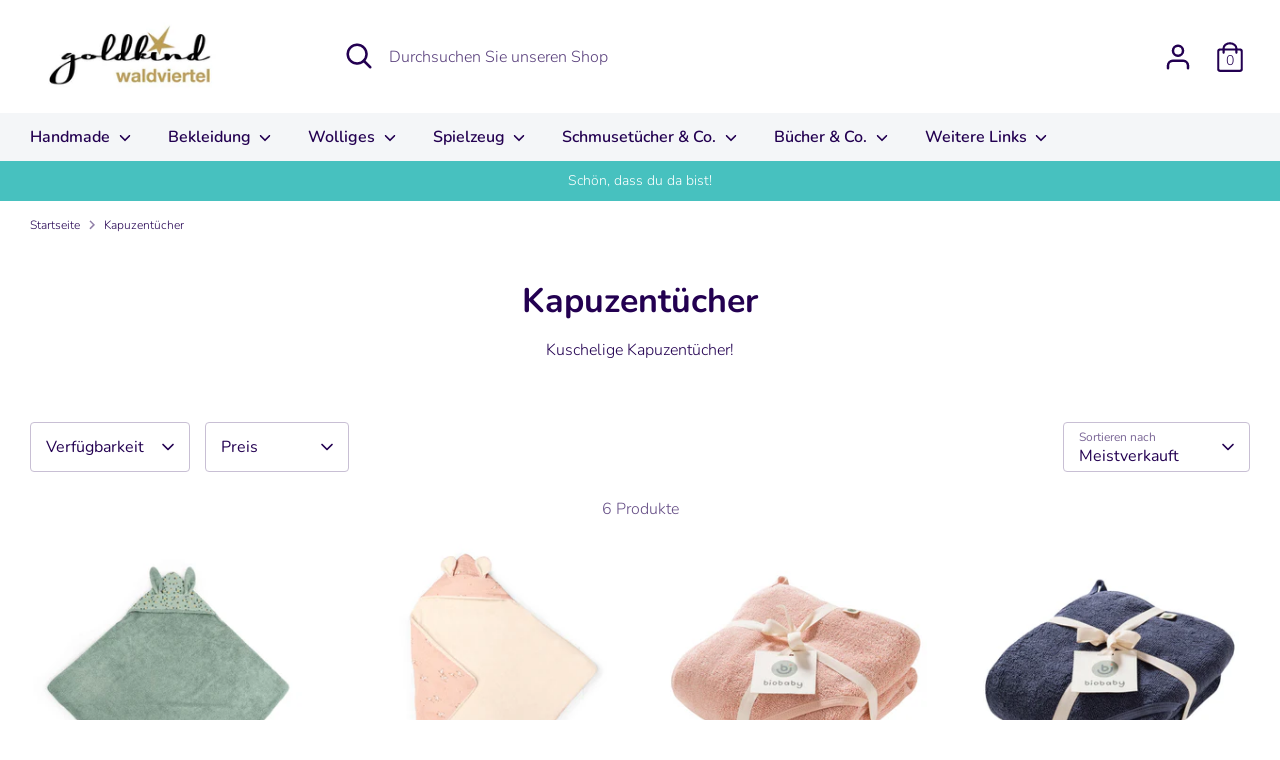

--- FILE ---
content_type: text/html; charset=utf-8
request_url: https://www.goldkind.wien/collections/kapuzentucher
body_size: 29114
content:
<!doctype html>
<html class="no-js supports-no-cookies" lang="de">
<head>
  <!-- Boost 2.1.2 -->
  <meta charset="utf-8" />
<meta name="viewport" content="width=device-width,initial-scale=1.0" />
<meta http-equiv="X-UA-Compatible" content="IE=edge">

<link rel="preconnect" href="https://cdn.shopify.com" crossorigin>
<link rel="preconnect" href="https://fonts.shopify.com" crossorigin>
<link rel="preconnect" href="https://monorail-edge.shopifysvc.com"><link rel="preload" as="font" href="//www.goldkind.wien/cdn/fonts/nunito/nunito_n3.c1d7c2242f5519d084eafc479d7cc132bcc8c480.woff2" type="font/woff2" crossorigin><link rel="preload" as="font" href="//www.goldkind.wien/cdn/fonts/nunito/nunito_n4.fc49103dc396b42cae9460289072d384b6c6eb63.woff2" type="font/woff2" crossorigin><link rel="preload" as="font" href="//www.goldkind.wien/cdn/fonts/nunito/nunito_i3.11db3ddffd5485d801b7a5d8a24c3b0e446751f1.woff2" type="font/woff2" crossorigin><link rel="preload" as="font" href="//www.goldkind.wien/cdn/fonts/nunito/nunito_i4.fd53bf99043ab6c570187ed42d1b49192135de96.woff2" type="font/woff2" crossorigin><link rel="preload" as="font" href="//www.goldkind.wien/cdn/fonts/nunito/nunito_n6.1a6c50dce2e2b3b0d31e02dbd9146b5064bea503.woff2" type="font/woff2" crossorigin><link rel="preload" as="font" href="//www.goldkind.wien/cdn/fonts/nunito/nunito_n7.37cf9b8cf43b3322f7e6e13ad2aad62ab5dc9109.woff2" type="font/woff2" crossorigin><link rel="preload" as="font" href="//www.goldkind.wien/cdn/fonts/nunito/nunito_n6.1a6c50dce2e2b3b0d31e02dbd9146b5064bea503.woff2" type="font/woff2" crossorigin><link rel="preload" href="//www.goldkind.wien/cdn/shop/t/24/assets/vendor.min.js?v=70049190957510784931643996168" as="script">
<link rel="preload" href="//www.goldkind.wien/cdn/shop/t/24/assets/theme.js?v=145943290138026885121643996167" as="script"><link rel="canonical" href="https://goldkind-waldviertel.at/collections/kapuzentucher" /><meta name="description" content="Kuschelige Kapuzentücher!">
  <meta name="theme-color" content="#50248f">

  
  <title>
    Kapuzentücher
    
    
    
      &ndash; goldkind-waldviertel
    
  </title>

  <meta property="og:site_name" content="goldkind-waldviertel">
<meta property="og:url" content="https://goldkind-waldviertel.at/collections/kapuzentucher">
<meta property="og:title" content="Kapuzentücher">
<meta property="og:type" content="product.group">
<meta property="og:description" content="Kuschelige Kapuzentücher!"><meta property="og:image" content="http://www.goldkind.wien/cdn/shop/collections/bambusowy_re_cznik_dusty_mint_-_rabbit_1200x1200.jpg?v=1704973223">
  <meta property="og:image:secure_url" content="https://www.goldkind.wien/cdn/shop/collections/bambusowy_re_cznik_dusty_mint_-_rabbit_1200x1200.jpg?v=1704973223">
  <meta property="og:image:width" content="960">
  <meta property="og:image:height" content="640"><meta name="twitter:card" content="summary_large_image">
<meta name="twitter:title" content="Kapuzentücher">
<meta name="twitter:description" content="Kuschelige Kapuzentücher!">


  <link href="//www.goldkind.wien/cdn/shop/t/24/assets/styles.css?v=164580575295406066251765806119" rel="stylesheet" type="text/css" media="all" />

  <script>
    document.documentElement.className = document.documentElement.className.replace('no-js', 'js');
    window.theme = window.theme || {};
    window.slate = window.slate || {};
    theme.moneyFormatWithCodeForProductsPreference = "€{{amount}}";
    theme.moneyFormatWithCodeForCartPreference = "€{{amount}}";
    theme.moneyFormat = "€{{amount}}";
    theme.strings = {
      addToCart: "In den Warenkorb",
      unavailable: "Nicht verfügbar",
      addressError: "Kann die Adresse nicht finden",
      addressNoResults: "Keine Ergebnisse für diese Adresse",
      addressQueryLimit: "Sie haben die Google- API-Nutzungsgrenze überschritten. Betrachten wir zu einem \u003ca href=\"https:\/\/developers.google.com\/maps\/premium\/usage-limits\"\u003ePremium-Paket\u003c\/a\u003e zu aktualisieren.",
      authError: "Es gab ein Problem bei Google Maps Konto zu authentifizieren.",
      addingToCart: "Hinzufügen",
      addedToCart: "Hinzugefügt",
      addedToCartPopupTitle: "Hinzugefügt:",
      addedToCartPopupItems: "Menge",
      addedToCartPopupSubtotal: "Zwischensumme",
      addedToCartPopupGoToCart: "Zur Kasse",
      cartTermsNotChecked: "Sie müssen den Nutzungsbedingungen zustimmen, bevor Sie fortfahren.",
      searchLoading: "die Beladung",
      searchMoreResults: "Alle Ergebnisse anzeigen",
      searchNoResults: "Keine Ergebnisse",
      priceFrom: "Von",
      quantityTooHigh: "Sie können nur [[ quantity ]] in Ihrem Einkaufswagen haben",
      onSale: "Im Angebot",
      soldOut: "Ausverkauft",
      in_stock: "Auf Lager",
      low_stock: "Begrenzter Vorrat",
      only_x_left: "[[ quantity ]] auf Lager",
      single_unit_available: "1 Einheit verfügbar",
      x_units_available: "[[ quantity ]] Einheiten verfügbar",
      unitPriceSeparator: " \/ ",
      close: "Schließen",
      cart_shipping_calculator_hide_calculator: "Versandrechner ausblenden",
      cart_shipping_calculator_title: "Erhalten Sie Versandkostenschätzungen",
      cart_general_hide_note: "Anweisungen für selle versteckenr",
      cart_general_show_note: "Fügen Sie Anweisungen für den Verkäufer hinzu",
      previous: "Bisherige",
      next: "Nächster"
    };
    theme.routes = {
      account_login_url: '/account/login',
      account_register_url: '/account/register',
      account_addresses_url: '/account/addresses',
      search_url: '/search',
      cart_url: '/cart',
      cart_add_url: '/cart/add',
      cart_change_url: '/cart/change',
      product_recommendations_url: '/recommendations/products'
    };
    theme.settings = {
      dynamicQtyOpts: false,
      saleLabelEnabled: true,
      soldLabelEnabled: true,
      uniformProductGridImagesEnabled: false
    };
  </script><script>window.performance && window.performance.mark && window.performance.mark('shopify.content_for_header.start');</script><meta name="google-site-verification" content="NoJNYeUpiwZwX_oMu0cn05BGMt7wl4brcWf7lqOpj7Y">
<meta name="google-site-verification" content="FrQxTnsN69GGRnSbVkoJEnosZfvtXINc_z1kc5RDkY4">
<meta name="facebook-domain-verification" content="mrr1tnamvokejwqbi09dvuk759hbzi">
<meta name="google-site-verification" content="NoJNYeUpiwZwX_oMu0cn05BGMt7wl4brcWf7lqOpj7Y">
<meta id="shopify-digital-wallet" name="shopify-digital-wallet" content="/24168707/digital_wallets/dialog">
<meta name="shopify-checkout-api-token" content="a66c186dc6b1a522efc87c6668d22a55">
<meta id="in-context-paypal-metadata" data-shop-id="24168707" data-venmo-supported="false" data-environment="production" data-locale="de_DE" data-paypal-v4="true" data-currency="EUR">
<link rel="alternate" type="application/atom+xml" title="Feed" href="/collections/kapuzentucher.atom" />
<link rel="alternate" type="application/json+oembed" href="https://goldkind-waldviertel.at/collections/kapuzentucher.oembed">
<script async="async" src="/checkouts/internal/preloads.js?locale=de-AT"></script>
<script id="shopify-features" type="application/json">{"accessToken":"a66c186dc6b1a522efc87c6668d22a55","betas":["rich-media-storefront-analytics"],"domain":"www.goldkind.wien","predictiveSearch":true,"shopId":24168707,"locale":"de"}</script>
<script>var Shopify = Shopify || {};
Shopify.shop = "goldkind-wien.myshopify.com";
Shopify.locale = "de";
Shopify.currency = {"active":"EUR","rate":"1.0"};
Shopify.country = "AT";
Shopify.theme = {"name":"Boost","id":120723406902,"schema_name":"Boost","schema_version":"2.1.2","theme_store_id":863,"role":"main"};
Shopify.theme.handle = "null";
Shopify.theme.style = {"id":null,"handle":null};
Shopify.cdnHost = "www.goldkind.wien/cdn";
Shopify.routes = Shopify.routes || {};
Shopify.routes.root = "/";</script>
<script type="module">!function(o){(o.Shopify=o.Shopify||{}).modules=!0}(window);</script>
<script>!function(o){function n(){var o=[];function n(){o.push(Array.prototype.slice.apply(arguments))}return n.q=o,n}var t=o.Shopify=o.Shopify||{};t.loadFeatures=n(),t.autoloadFeatures=n()}(window);</script>
<script id="shop-js-analytics" type="application/json">{"pageType":"collection"}</script>
<script defer="defer" async type="module" src="//www.goldkind.wien/cdn/shopifycloud/shop-js/modules/v2/client.init-shop-cart-sync_XknANqpX.de.esm.js"></script>
<script defer="defer" async type="module" src="//www.goldkind.wien/cdn/shopifycloud/shop-js/modules/v2/chunk.common_DvdeXi9P.esm.js"></script>
<script type="module">
  await import("//www.goldkind.wien/cdn/shopifycloud/shop-js/modules/v2/client.init-shop-cart-sync_XknANqpX.de.esm.js");
await import("//www.goldkind.wien/cdn/shopifycloud/shop-js/modules/v2/chunk.common_DvdeXi9P.esm.js");

  window.Shopify.SignInWithShop?.initShopCartSync?.({"fedCMEnabled":true,"windoidEnabled":true});

</script>
<script>(function() {
  var isLoaded = false;
  function asyncLoad() {
    if (isLoaded) return;
    isLoaded = true;
    var urls = ["\/\/s3.amazonaws.com\/booster-eu-cookie\/goldkind-wien.myshopify.com\/booster_eu_cookie.js?shop=goldkind-wien.myshopify.com"];
    for (var i = 0; i < urls.length; i++) {
      var s = document.createElement('script');
      s.type = 'text/javascript';
      s.async = true;
      s.src = urls[i];
      var x = document.getElementsByTagName('script')[0];
      x.parentNode.insertBefore(s, x);
    }
  };
  if(window.attachEvent) {
    window.attachEvent('onload', asyncLoad);
  } else {
    window.addEventListener('load', asyncLoad, false);
  }
})();</script>
<script id="__st">var __st={"a":24168707,"offset":3600,"reqid":"5887e26b-2027-4c52-af7d-b1ed8c5ddadc-1768883668","pageurl":"www.goldkind.wien\/collections\/kapuzentucher","u":"8e4ac4a403df","p":"collection","rtyp":"collection","rid":616103969109};</script>
<script>window.ShopifyPaypalV4VisibilityTracking = true;</script>
<script id="captcha-bootstrap">!function(){'use strict';const t='contact',e='account',n='new_comment',o=[[t,t],['blogs',n],['comments',n],[t,'customer']],c=[[e,'customer_login'],[e,'guest_login'],[e,'recover_customer_password'],[e,'create_customer']],r=t=>t.map((([t,e])=>`form[action*='/${t}']:not([data-nocaptcha='true']) input[name='form_type'][value='${e}']`)).join(','),a=t=>()=>t?[...document.querySelectorAll(t)].map((t=>t.form)):[];function s(){const t=[...o],e=r(t);return a(e)}const i='password',u='form_key',d=['recaptcha-v3-token','g-recaptcha-response','h-captcha-response',i],f=()=>{try{return window.sessionStorage}catch{return}},m='__shopify_v',_=t=>t.elements[u];function p(t,e,n=!1){try{const o=window.sessionStorage,c=JSON.parse(o.getItem(e)),{data:r}=function(t){const{data:e,action:n}=t;return t[m]||n?{data:e,action:n}:{data:t,action:n}}(c);for(const[e,n]of Object.entries(r))t.elements[e]&&(t.elements[e].value=n);n&&o.removeItem(e)}catch(o){console.error('form repopulation failed',{error:o})}}const l='form_type',E='cptcha';function T(t){t.dataset[E]=!0}const w=window,h=w.document,L='Shopify',v='ce_forms',y='captcha';let A=!1;((t,e)=>{const n=(g='f06e6c50-85a8-45c8-87d0-21a2b65856fe',I='https://cdn.shopify.com/shopifycloud/storefront-forms-hcaptcha/ce_storefront_forms_captcha_hcaptcha.v1.5.2.iife.js',D={infoText:'Durch hCaptcha geschützt',privacyText:'Datenschutz',termsText:'Allgemeine Geschäftsbedingungen'},(t,e,n)=>{const o=w[L][v],c=o.bindForm;if(c)return c(t,g,e,D).then(n);var r;o.q.push([[t,g,e,D],n]),r=I,A||(h.body.append(Object.assign(h.createElement('script'),{id:'captcha-provider',async:!0,src:r})),A=!0)});var g,I,D;w[L]=w[L]||{},w[L][v]=w[L][v]||{},w[L][v].q=[],w[L][y]=w[L][y]||{},w[L][y].protect=function(t,e){n(t,void 0,e),T(t)},Object.freeze(w[L][y]),function(t,e,n,w,h,L){const[v,y,A,g]=function(t,e,n){const i=e?o:[],u=t?c:[],d=[...i,...u],f=r(d),m=r(i),_=r(d.filter((([t,e])=>n.includes(e))));return[a(f),a(m),a(_),s()]}(w,h,L),I=t=>{const e=t.target;return e instanceof HTMLFormElement?e:e&&e.form},D=t=>v().includes(t);t.addEventListener('submit',(t=>{const e=I(t);if(!e)return;const n=D(e)&&!e.dataset.hcaptchaBound&&!e.dataset.recaptchaBound,o=_(e),c=g().includes(e)&&(!o||!o.value);(n||c)&&t.preventDefault(),c&&!n&&(function(t){try{if(!f())return;!function(t){const e=f();if(!e)return;const n=_(t);if(!n)return;const o=n.value;o&&e.removeItem(o)}(t);const e=Array.from(Array(32),(()=>Math.random().toString(36)[2])).join('');!function(t,e){_(t)||t.append(Object.assign(document.createElement('input'),{type:'hidden',name:u})),t.elements[u].value=e}(t,e),function(t,e){const n=f();if(!n)return;const o=[...t.querySelectorAll(`input[type='${i}']`)].map((({name:t})=>t)),c=[...d,...o],r={};for(const[a,s]of new FormData(t).entries())c.includes(a)||(r[a]=s);n.setItem(e,JSON.stringify({[m]:1,action:t.action,data:r}))}(t,e)}catch(e){console.error('failed to persist form',e)}}(e),e.submit())}));const S=(t,e)=>{t&&!t.dataset[E]&&(n(t,e.some((e=>e===t))),T(t))};for(const o of['focusin','change'])t.addEventListener(o,(t=>{const e=I(t);D(e)&&S(e,y())}));const B=e.get('form_key'),M=e.get(l),P=B&&M;t.addEventListener('DOMContentLoaded',(()=>{const t=y();if(P)for(const e of t)e.elements[l].value===M&&p(e,B);[...new Set([...A(),...v().filter((t=>'true'===t.dataset.shopifyCaptcha))])].forEach((e=>S(e,t)))}))}(h,new URLSearchParams(w.location.search),n,t,e,['guest_login'])})(!0,!0)}();</script>
<script integrity="sha256-4kQ18oKyAcykRKYeNunJcIwy7WH5gtpwJnB7kiuLZ1E=" data-source-attribution="shopify.loadfeatures" defer="defer" src="//www.goldkind.wien/cdn/shopifycloud/storefront/assets/storefront/load_feature-a0a9edcb.js" crossorigin="anonymous"></script>
<script data-source-attribution="shopify.dynamic_checkout.dynamic.init">var Shopify=Shopify||{};Shopify.PaymentButton=Shopify.PaymentButton||{isStorefrontPortableWallets:!0,init:function(){window.Shopify.PaymentButton.init=function(){};var t=document.createElement("script");t.src="https://www.goldkind.wien/cdn/shopifycloud/portable-wallets/latest/portable-wallets.de.js",t.type="module",document.head.appendChild(t)}};
</script>
<script data-source-attribution="shopify.dynamic_checkout.buyer_consent">
  function portableWalletsHideBuyerConsent(e){var t=document.getElementById("shopify-buyer-consent"),n=document.getElementById("shopify-subscription-policy-button");t&&n&&(t.classList.add("hidden"),t.setAttribute("aria-hidden","true"),n.removeEventListener("click",e))}function portableWalletsShowBuyerConsent(e){var t=document.getElementById("shopify-buyer-consent"),n=document.getElementById("shopify-subscription-policy-button");t&&n&&(t.classList.remove("hidden"),t.removeAttribute("aria-hidden"),n.addEventListener("click",e))}window.Shopify?.PaymentButton&&(window.Shopify.PaymentButton.hideBuyerConsent=portableWalletsHideBuyerConsent,window.Shopify.PaymentButton.showBuyerConsent=portableWalletsShowBuyerConsent);
</script>
<script>
  function portableWalletsCleanup(e){e&&e.src&&console.error("Failed to load portable wallets script "+e.src);var t=document.querySelectorAll("shopify-accelerated-checkout .shopify-payment-button__skeleton, shopify-accelerated-checkout-cart .wallet-cart-button__skeleton"),e=document.getElementById("shopify-buyer-consent");for(let e=0;e<t.length;e++)t[e].remove();e&&e.remove()}function portableWalletsNotLoadedAsModule(e){e instanceof ErrorEvent&&"string"==typeof e.message&&e.message.includes("import.meta")&&"string"==typeof e.filename&&e.filename.includes("portable-wallets")&&(window.removeEventListener("error",portableWalletsNotLoadedAsModule),window.Shopify.PaymentButton.failedToLoad=e,"loading"===document.readyState?document.addEventListener("DOMContentLoaded",window.Shopify.PaymentButton.init):window.Shopify.PaymentButton.init())}window.addEventListener("error",portableWalletsNotLoadedAsModule);
</script>

<script type="module" src="https://www.goldkind.wien/cdn/shopifycloud/portable-wallets/latest/portable-wallets.de.js" onError="portableWalletsCleanup(this)" crossorigin="anonymous"></script>
<script nomodule>
  document.addEventListener("DOMContentLoaded", portableWalletsCleanup);
</script>

<link id="shopify-accelerated-checkout-styles" rel="stylesheet" media="screen" href="https://www.goldkind.wien/cdn/shopifycloud/portable-wallets/latest/accelerated-checkout-backwards-compat.css" crossorigin="anonymous">
<style id="shopify-accelerated-checkout-cart">
        #shopify-buyer-consent {
  margin-top: 1em;
  display: inline-block;
  width: 100%;
}

#shopify-buyer-consent.hidden {
  display: none;
}

#shopify-subscription-policy-button {
  background: none;
  border: none;
  padding: 0;
  text-decoration: underline;
  font-size: inherit;
  cursor: pointer;
}

#shopify-subscription-policy-button::before {
  box-shadow: none;
}

      </style>

<script>window.performance && window.performance.mark && window.performance.mark('shopify.content_for_header.end');</script>
    <link href="https://monorail-edge.shopifysvc.com" rel="dns-prefetch">
<script>(function(){if ("sendBeacon" in navigator && "performance" in window) {try {var session_token_from_headers = performance.getEntriesByType('navigation')[0].serverTiming.find(x => x.name == '_s').description;} catch {var session_token_from_headers = undefined;}var session_cookie_matches = document.cookie.match(/_shopify_s=([^;]*)/);var session_token_from_cookie = session_cookie_matches && session_cookie_matches.length === 2 ? session_cookie_matches[1] : "";var session_token = session_token_from_headers || session_token_from_cookie || "";function handle_abandonment_event(e) {var entries = performance.getEntries().filter(function(entry) {return /monorail-edge.shopifysvc.com/.test(entry.name);});if (!window.abandonment_tracked && entries.length === 0) {window.abandonment_tracked = true;var currentMs = Date.now();var navigation_start = performance.timing.navigationStart;var payload = {shop_id: 24168707,url: window.location.href,navigation_start,duration: currentMs - navigation_start,session_token,page_type: "collection"};window.navigator.sendBeacon("https://monorail-edge.shopifysvc.com/v1/produce", JSON.stringify({schema_id: "online_store_buyer_site_abandonment/1.1",payload: payload,metadata: {event_created_at_ms: currentMs,event_sent_at_ms: currentMs}}));}}window.addEventListener('pagehide', handle_abandonment_event);}}());</script>
<script id="web-pixels-manager-setup">(function e(e,d,r,n,o){if(void 0===o&&(o={}),!Boolean(null===(a=null===(i=window.Shopify)||void 0===i?void 0:i.analytics)||void 0===a?void 0:a.replayQueue)){var i,a;window.Shopify=window.Shopify||{};var t=window.Shopify;t.analytics=t.analytics||{};var s=t.analytics;s.replayQueue=[],s.publish=function(e,d,r){return s.replayQueue.push([e,d,r]),!0};try{self.performance.mark("wpm:start")}catch(e){}var l=function(){var e={modern:/Edge?\/(1{2}[4-9]|1[2-9]\d|[2-9]\d{2}|\d{4,})\.\d+(\.\d+|)|Firefox\/(1{2}[4-9]|1[2-9]\d|[2-9]\d{2}|\d{4,})\.\d+(\.\d+|)|Chrom(ium|e)\/(9{2}|\d{3,})\.\d+(\.\d+|)|(Maci|X1{2}).+ Version\/(15\.\d+|(1[6-9]|[2-9]\d|\d{3,})\.\d+)([,.]\d+|)( \(\w+\)|)( Mobile\/\w+|) Safari\/|Chrome.+OPR\/(9{2}|\d{3,})\.\d+\.\d+|(CPU[ +]OS|iPhone[ +]OS|CPU[ +]iPhone|CPU IPhone OS|CPU iPad OS)[ +]+(15[._]\d+|(1[6-9]|[2-9]\d|\d{3,})[._]\d+)([._]\d+|)|Android:?[ /-](13[3-9]|1[4-9]\d|[2-9]\d{2}|\d{4,})(\.\d+|)(\.\d+|)|Android.+Firefox\/(13[5-9]|1[4-9]\d|[2-9]\d{2}|\d{4,})\.\d+(\.\d+|)|Android.+Chrom(ium|e)\/(13[3-9]|1[4-9]\d|[2-9]\d{2}|\d{4,})\.\d+(\.\d+|)|SamsungBrowser\/([2-9]\d|\d{3,})\.\d+/,legacy:/Edge?\/(1[6-9]|[2-9]\d|\d{3,})\.\d+(\.\d+|)|Firefox\/(5[4-9]|[6-9]\d|\d{3,})\.\d+(\.\d+|)|Chrom(ium|e)\/(5[1-9]|[6-9]\d|\d{3,})\.\d+(\.\d+|)([\d.]+$|.*Safari\/(?![\d.]+ Edge\/[\d.]+$))|(Maci|X1{2}).+ Version\/(10\.\d+|(1[1-9]|[2-9]\d|\d{3,})\.\d+)([,.]\d+|)( \(\w+\)|)( Mobile\/\w+|) Safari\/|Chrome.+OPR\/(3[89]|[4-9]\d|\d{3,})\.\d+\.\d+|(CPU[ +]OS|iPhone[ +]OS|CPU[ +]iPhone|CPU IPhone OS|CPU iPad OS)[ +]+(10[._]\d+|(1[1-9]|[2-9]\d|\d{3,})[._]\d+)([._]\d+|)|Android:?[ /-](13[3-9]|1[4-9]\d|[2-9]\d{2}|\d{4,})(\.\d+|)(\.\d+|)|Mobile Safari.+OPR\/([89]\d|\d{3,})\.\d+\.\d+|Android.+Firefox\/(13[5-9]|1[4-9]\d|[2-9]\d{2}|\d{4,})\.\d+(\.\d+|)|Android.+Chrom(ium|e)\/(13[3-9]|1[4-9]\d|[2-9]\d{2}|\d{4,})\.\d+(\.\d+|)|Android.+(UC? ?Browser|UCWEB|U3)[ /]?(15\.([5-9]|\d{2,})|(1[6-9]|[2-9]\d|\d{3,})\.\d+)\.\d+|SamsungBrowser\/(5\.\d+|([6-9]|\d{2,})\.\d+)|Android.+MQ{2}Browser\/(14(\.(9|\d{2,})|)|(1[5-9]|[2-9]\d|\d{3,})(\.\d+|))(\.\d+|)|K[Aa][Ii]OS\/(3\.\d+|([4-9]|\d{2,})\.\d+)(\.\d+|)/},d=e.modern,r=e.legacy,n=navigator.userAgent;return n.match(d)?"modern":n.match(r)?"legacy":"unknown"}(),u="modern"===l?"modern":"legacy",c=(null!=n?n:{modern:"",legacy:""})[u],f=function(e){return[e.baseUrl,"/wpm","/b",e.hashVersion,"modern"===e.buildTarget?"m":"l",".js"].join("")}({baseUrl:d,hashVersion:r,buildTarget:u}),m=function(e){var d=e.version,r=e.bundleTarget,n=e.surface,o=e.pageUrl,i=e.monorailEndpoint;return{emit:function(e){var a=e.status,t=e.errorMsg,s=(new Date).getTime(),l=JSON.stringify({metadata:{event_sent_at_ms:s},events:[{schema_id:"web_pixels_manager_load/3.1",payload:{version:d,bundle_target:r,page_url:o,status:a,surface:n,error_msg:t},metadata:{event_created_at_ms:s}}]});if(!i)return console&&console.warn&&console.warn("[Web Pixels Manager] No Monorail endpoint provided, skipping logging."),!1;try{return self.navigator.sendBeacon.bind(self.navigator)(i,l)}catch(e){}var u=new XMLHttpRequest;try{return u.open("POST",i,!0),u.setRequestHeader("Content-Type","text/plain"),u.send(l),!0}catch(e){return console&&console.warn&&console.warn("[Web Pixels Manager] Got an unhandled error while logging to Monorail."),!1}}}}({version:r,bundleTarget:l,surface:e.surface,pageUrl:self.location.href,monorailEndpoint:e.monorailEndpoint});try{o.browserTarget=l,function(e){var d=e.src,r=e.async,n=void 0===r||r,o=e.onload,i=e.onerror,a=e.sri,t=e.scriptDataAttributes,s=void 0===t?{}:t,l=document.createElement("script"),u=document.querySelector("head"),c=document.querySelector("body");if(l.async=n,l.src=d,a&&(l.integrity=a,l.crossOrigin="anonymous"),s)for(var f in s)if(Object.prototype.hasOwnProperty.call(s,f))try{l.dataset[f]=s[f]}catch(e){}if(o&&l.addEventListener("load",o),i&&l.addEventListener("error",i),u)u.appendChild(l);else{if(!c)throw new Error("Did not find a head or body element to append the script");c.appendChild(l)}}({src:f,async:!0,onload:function(){if(!function(){var e,d;return Boolean(null===(d=null===(e=window.Shopify)||void 0===e?void 0:e.analytics)||void 0===d?void 0:d.initialized)}()){var d=window.webPixelsManager.init(e)||void 0;if(d){var r=window.Shopify.analytics;r.replayQueue.forEach((function(e){var r=e[0],n=e[1],o=e[2];d.publishCustomEvent(r,n,o)})),r.replayQueue=[],r.publish=d.publishCustomEvent,r.visitor=d.visitor,r.initialized=!0}}},onerror:function(){return m.emit({status:"failed",errorMsg:"".concat(f," has failed to load")})},sri:function(e){var d=/^sha384-[A-Za-z0-9+/=]+$/;return"string"==typeof e&&d.test(e)}(c)?c:"",scriptDataAttributes:o}),m.emit({status:"loading"})}catch(e){m.emit({status:"failed",errorMsg:(null==e?void 0:e.message)||"Unknown error"})}}})({shopId: 24168707,storefrontBaseUrl: "https://goldkind-waldviertel.at",extensionsBaseUrl: "https://extensions.shopifycdn.com/cdn/shopifycloud/web-pixels-manager",monorailEndpoint: "https://monorail-edge.shopifysvc.com/unstable/produce_batch",surface: "storefront-renderer",enabledBetaFlags: ["2dca8a86"],webPixelsConfigList: [{"id":"1063682389","configuration":"{\"config\":\"{\\\"pixel_id\\\":\\\"G-71E2R537FL\\\",\\\"target_country\\\":\\\"AT\\\",\\\"gtag_events\\\":[{\\\"type\\\":\\\"begin_checkout\\\",\\\"action_label\\\":\\\"G-71E2R537FL\\\"},{\\\"type\\\":\\\"search\\\",\\\"action_label\\\":\\\"G-71E2R537FL\\\"},{\\\"type\\\":\\\"view_item\\\",\\\"action_label\\\":[\\\"G-71E2R537FL\\\",\\\"MC-0S4VYE1L2P\\\"]},{\\\"type\\\":\\\"purchase\\\",\\\"action_label\\\":[\\\"G-71E2R537FL\\\",\\\"MC-0S4VYE1L2P\\\"]},{\\\"type\\\":\\\"page_view\\\",\\\"action_label\\\":[\\\"G-71E2R537FL\\\",\\\"MC-0S4VYE1L2P\\\"]},{\\\"type\\\":\\\"add_payment_info\\\",\\\"action_label\\\":\\\"G-71E2R537FL\\\"},{\\\"type\\\":\\\"add_to_cart\\\",\\\"action_label\\\":\\\"G-71E2R537FL\\\"}],\\\"enable_monitoring_mode\\\":false}\"}","eventPayloadVersion":"v1","runtimeContext":"OPEN","scriptVersion":"b2a88bafab3e21179ed38636efcd8a93","type":"APP","apiClientId":1780363,"privacyPurposes":[],"dataSharingAdjustments":{"protectedCustomerApprovalScopes":["read_customer_address","read_customer_email","read_customer_name","read_customer_personal_data","read_customer_phone"]}},{"id":"474644821","configuration":"{\"pixel_id\":\"355966206830779\",\"pixel_type\":\"facebook_pixel\",\"metaapp_system_user_token\":\"-\"}","eventPayloadVersion":"v1","runtimeContext":"OPEN","scriptVersion":"ca16bc87fe92b6042fbaa3acc2fbdaa6","type":"APP","apiClientId":2329312,"privacyPurposes":["ANALYTICS","MARKETING","SALE_OF_DATA"],"dataSharingAdjustments":{"protectedCustomerApprovalScopes":["read_customer_address","read_customer_email","read_customer_name","read_customer_personal_data","read_customer_phone"]}},{"id":"162136405","eventPayloadVersion":"v1","runtimeContext":"LAX","scriptVersion":"1","type":"CUSTOM","privacyPurposes":["MARKETING"],"name":"Meta pixel (migrated)"},{"id":"shopify-app-pixel","configuration":"{}","eventPayloadVersion":"v1","runtimeContext":"STRICT","scriptVersion":"0450","apiClientId":"shopify-pixel","type":"APP","privacyPurposes":["ANALYTICS","MARKETING"]},{"id":"shopify-custom-pixel","eventPayloadVersion":"v1","runtimeContext":"LAX","scriptVersion":"0450","apiClientId":"shopify-pixel","type":"CUSTOM","privacyPurposes":["ANALYTICS","MARKETING"]}],isMerchantRequest: false,initData: {"shop":{"name":"goldkind-waldviertel","paymentSettings":{"currencyCode":"EUR"},"myshopifyDomain":"goldkind-wien.myshopify.com","countryCode":"AT","storefrontUrl":"https:\/\/goldkind-waldviertel.at"},"customer":null,"cart":null,"checkout":null,"productVariants":[],"purchasingCompany":null},},"https://www.goldkind.wien/cdn","fcfee988w5aeb613cpc8e4bc33m6693e112",{"modern":"","legacy":""},{"shopId":"24168707","storefrontBaseUrl":"https:\/\/goldkind-waldviertel.at","extensionBaseUrl":"https:\/\/extensions.shopifycdn.com\/cdn\/shopifycloud\/web-pixels-manager","surface":"storefront-renderer","enabledBetaFlags":"[\"2dca8a86\"]","isMerchantRequest":"false","hashVersion":"fcfee988w5aeb613cpc8e4bc33m6693e112","publish":"custom","events":"[[\"page_viewed\",{}],[\"collection_viewed\",{\"collection\":{\"id\":\"616103969109\",\"title\":\"Kapuzentücher\",\"productVariants\":[{\"price\":{\"amount\":55.0,\"currencyCode\":\"EUR\"},\"product\":{\"title\":\"Kapuzentuch Mintpetrol mit Ohren\",\"vendor\":\"Moulin Roty\",\"id\":\"9980055519573\",\"untranslatedTitle\":\"Kapuzentuch Mintpetrol mit Ohren\",\"url\":\"\/products\/kapuzentuch-mintpetrol-mit-ohren\",\"type\":\"Duschtuch\"},\"id\":\"50918141165909\",\"image\":{\"src\":\"\/\/www.goldkind.wien\/cdn\/shop\/files\/678270_2.jpg?v=1749811997\"},\"sku\":null,\"title\":\"Default Title\",\"untranslatedTitle\":\"Default Title\"},{\"price\":{\"amount\":55.0,\"currencyCode\":\"EUR\"},\"product\":{\"title\":\"Kapuzentuch Rosa mit Ohren\",\"vendor\":\"Moulin Roty\",\"id\":\"9980028420437\",\"untranslatedTitle\":\"Kapuzentuch Rosa mit Ohren\",\"url\":\"\/products\/kapuzentuch-rosa-mit-ohren\",\"type\":\"Duschtuch\"},\"id\":\"50918017990997\",\"image\":{\"src\":\"\/\/www.goldkind.wien\/cdn\/shop\/files\/667271_3.jpg?v=1749810618\"},\"sku\":null,\"title\":\"Default Title\",\"untranslatedTitle\":\"Default Title\"},{\"price\":{\"amount\":29.9,\"currencyCode\":\"EUR\"},\"product\":{\"title\":\"Kapuzentuch Rosa\",\"vendor\":\"biobaby\",\"id\":\"9076503183701\",\"untranslatedTitle\":\"Kapuzentuch Rosa\",\"url\":\"\/products\/kapuzentuch-rosa\",\"type\":\"Duschtuch\"},\"id\":\"48212162445653\",\"image\":{\"src\":\"\/\/www.goldkind.wien\/cdn\/shop\/files\/large_2.jpg?v=1713261861\"},\"sku\":null,\"title\":\"Default Title\",\"untranslatedTitle\":\"Default Title\"},{\"price\":{\"amount\":29.9,\"currencyCode\":\"EUR\"},\"product\":{\"title\":\"Kapuzentuch Blau\",\"vendor\":\"biobaby\",\"id\":\"9076475396437\",\"untranslatedTitle\":\"Kapuzentuch Blau\",\"url\":\"\/products\/kapuzentuch-blau\",\"type\":\"Duschtuch\"},\"id\":\"48212083573077\",\"image\":{\"src\":\"\/\/www.goldkind.wien\/cdn\/shop\/files\/extra_large_fdf98d89-381a-4adb-9951-51f6b6042364.jpg?v=1713261696\"},\"sku\":null,\"title\":\"Default Title\",\"untranslatedTitle\":\"Default Title\"},{\"price\":{\"amount\":39.0,\"currencyCode\":\"EUR\"},\"product\":{\"title\":\"Kapuzentuch Schaf weiß\",\"vendor\":\"Effiki\",\"id\":\"4842369253430\",\"untranslatedTitle\":\"Kapuzentuch Schaf weiß\",\"url\":\"\/products\/kapuzentuch-schaf-weiss\",\"type\":\"Kapuzentuch\"},\"id\":\"32992081346614\",\"image\":{\"src\":\"\/\/www.goldkind.wien\/cdn\/shop\/products\/Kapuzentuch_Schaf_weiss_95_01.jpg?v=1606483495\"},\"sku\":null,\"title\":\"Default Title\",\"untranslatedTitle\":\"Default Title\"},{\"price\":{\"amount\":39.0,\"currencyCode\":\"EUR\"},\"product\":{\"title\":\"Kapuzentuch Schaf grau\",\"vendor\":\"Effiki\",\"id\":\"4842376757302\",\"untranslatedTitle\":\"Kapuzentuch Schaf grau\",\"url\":\"\/products\/kapuzentuch-schaf-grau\",\"type\":\"Kapuzentuch\"},\"id\":\"32992084820022\",\"image\":{\"src\":\"\/\/www.goldkind.wien\/cdn\/shop\/products\/Kapuzentuch_Schaf_grau_95_01.jpg?v=1606483891\"},\"sku\":null,\"title\":\"Default Title\",\"untranslatedTitle\":\"Default Title\"}]}}]]"});</script><script>
  window.ShopifyAnalytics = window.ShopifyAnalytics || {};
  window.ShopifyAnalytics.meta = window.ShopifyAnalytics.meta || {};
  window.ShopifyAnalytics.meta.currency = 'EUR';
  var meta = {"products":[{"id":9980055519573,"gid":"gid:\/\/shopify\/Product\/9980055519573","vendor":"Moulin Roty","type":"Duschtuch","handle":"kapuzentuch-mintpetrol-mit-ohren","variants":[{"id":50918141165909,"price":5500,"name":"Kapuzentuch Mintpetrol mit Ohren","public_title":null,"sku":null}],"remote":false},{"id":9980028420437,"gid":"gid:\/\/shopify\/Product\/9980028420437","vendor":"Moulin Roty","type":"Duschtuch","handle":"kapuzentuch-rosa-mit-ohren","variants":[{"id":50918017990997,"price":5500,"name":"Kapuzentuch Rosa mit Ohren","public_title":null,"sku":null}],"remote":false},{"id":9076503183701,"gid":"gid:\/\/shopify\/Product\/9076503183701","vendor":"biobaby","type":"Duschtuch","handle":"kapuzentuch-rosa","variants":[{"id":48212162445653,"price":2990,"name":"Kapuzentuch Rosa","public_title":null,"sku":null}],"remote":false},{"id":9076475396437,"gid":"gid:\/\/shopify\/Product\/9076475396437","vendor":"biobaby","type":"Duschtuch","handle":"kapuzentuch-blau","variants":[{"id":48212083573077,"price":2990,"name":"Kapuzentuch Blau","public_title":null,"sku":null}],"remote":false},{"id":4842369253430,"gid":"gid:\/\/shopify\/Product\/4842369253430","vendor":"Effiki","type":"Kapuzentuch","handle":"kapuzentuch-schaf-weiss","variants":[{"id":32992081346614,"price":3900,"name":"Kapuzentuch Schaf weiß","public_title":null,"sku":null}],"remote":false},{"id":4842376757302,"gid":"gid:\/\/shopify\/Product\/4842376757302","vendor":"Effiki","type":"Kapuzentuch","handle":"kapuzentuch-schaf-grau","variants":[{"id":32992084820022,"price":3900,"name":"Kapuzentuch Schaf grau","public_title":null,"sku":null}],"remote":false}],"page":{"pageType":"collection","resourceType":"collection","resourceId":616103969109,"requestId":"5887e26b-2027-4c52-af7d-b1ed8c5ddadc-1768883668"}};
  for (var attr in meta) {
    window.ShopifyAnalytics.meta[attr] = meta[attr];
  }
</script>
<script class="analytics">
  (function () {
    var customDocumentWrite = function(content) {
      var jquery = null;

      if (window.jQuery) {
        jquery = window.jQuery;
      } else if (window.Checkout && window.Checkout.$) {
        jquery = window.Checkout.$;
      }

      if (jquery) {
        jquery('body').append(content);
      }
    };

    var hasLoggedConversion = function(token) {
      if (token) {
        return document.cookie.indexOf('loggedConversion=' + token) !== -1;
      }
      return false;
    }

    var setCookieIfConversion = function(token) {
      if (token) {
        var twoMonthsFromNow = new Date(Date.now());
        twoMonthsFromNow.setMonth(twoMonthsFromNow.getMonth() + 2);

        document.cookie = 'loggedConversion=' + token + '; expires=' + twoMonthsFromNow;
      }
    }

    var trekkie = window.ShopifyAnalytics.lib = window.trekkie = window.trekkie || [];
    if (trekkie.integrations) {
      return;
    }
    trekkie.methods = [
      'identify',
      'page',
      'ready',
      'track',
      'trackForm',
      'trackLink'
    ];
    trekkie.factory = function(method) {
      return function() {
        var args = Array.prototype.slice.call(arguments);
        args.unshift(method);
        trekkie.push(args);
        return trekkie;
      };
    };
    for (var i = 0; i < trekkie.methods.length; i++) {
      var key = trekkie.methods[i];
      trekkie[key] = trekkie.factory(key);
    }
    trekkie.load = function(config) {
      trekkie.config = config || {};
      trekkie.config.initialDocumentCookie = document.cookie;
      var first = document.getElementsByTagName('script')[0];
      var script = document.createElement('script');
      script.type = 'text/javascript';
      script.onerror = function(e) {
        var scriptFallback = document.createElement('script');
        scriptFallback.type = 'text/javascript';
        scriptFallback.onerror = function(error) {
                var Monorail = {
      produce: function produce(monorailDomain, schemaId, payload) {
        var currentMs = new Date().getTime();
        var event = {
          schema_id: schemaId,
          payload: payload,
          metadata: {
            event_created_at_ms: currentMs,
            event_sent_at_ms: currentMs
          }
        };
        return Monorail.sendRequest("https://" + monorailDomain + "/v1/produce", JSON.stringify(event));
      },
      sendRequest: function sendRequest(endpointUrl, payload) {
        // Try the sendBeacon API
        if (window && window.navigator && typeof window.navigator.sendBeacon === 'function' && typeof window.Blob === 'function' && !Monorail.isIos12()) {
          var blobData = new window.Blob([payload], {
            type: 'text/plain'
          });

          if (window.navigator.sendBeacon(endpointUrl, blobData)) {
            return true;
          } // sendBeacon was not successful

        } // XHR beacon

        var xhr = new XMLHttpRequest();

        try {
          xhr.open('POST', endpointUrl);
          xhr.setRequestHeader('Content-Type', 'text/plain');
          xhr.send(payload);
        } catch (e) {
          console.log(e);
        }

        return false;
      },
      isIos12: function isIos12() {
        return window.navigator.userAgent.lastIndexOf('iPhone; CPU iPhone OS 12_') !== -1 || window.navigator.userAgent.lastIndexOf('iPad; CPU OS 12_') !== -1;
      }
    };
    Monorail.produce('monorail-edge.shopifysvc.com',
      'trekkie_storefront_load_errors/1.1',
      {shop_id: 24168707,
      theme_id: 120723406902,
      app_name: "storefront",
      context_url: window.location.href,
      source_url: "//www.goldkind.wien/cdn/s/trekkie.storefront.cd680fe47e6c39ca5d5df5f0a32d569bc48c0f27.min.js"});

        };
        scriptFallback.async = true;
        scriptFallback.src = '//www.goldkind.wien/cdn/s/trekkie.storefront.cd680fe47e6c39ca5d5df5f0a32d569bc48c0f27.min.js';
        first.parentNode.insertBefore(scriptFallback, first);
      };
      script.async = true;
      script.src = '//www.goldkind.wien/cdn/s/trekkie.storefront.cd680fe47e6c39ca5d5df5f0a32d569bc48c0f27.min.js';
      first.parentNode.insertBefore(script, first);
    };
    trekkie.load(
      {"Trekkie":{"appName":"storefront","development":false,"defaultAttributes":{"shopId":24168707,"isMerchantRequest":null,"themeId":120723406902,"themeCityHash":"12594300381813363373","contentLanguage":"de","currency":"EUR","eventMetadataId":"342f27a5-fb0b-4d11-851b-d335a212d5e6"},"isServerSideCookieWritingEnabled":true,"monorailRegion":"shop_domain","enabledBetaFlags":["65f19447"]},"Session Attribution":{},"S2S":{"facebookCapiEnabled":true,"source":"trekkie-storefront-renderer","apiClientId":580111}}
    );

    var loaded = false;
    trekkie.ready(function() {
      if (loaded) return;
      loaded = true;

      window.ShopifyAnalytics.lib = window.trekkie;

      var originalDocumentWrite = document.write;
      document.write = customDocumentWrite;
      try { window.ShopifyAnalytics.merchantGoogleAnalytics.call(this); } catch(error) {};
      document.write = originalDocumentWrite;

      window.ShopifyAnalytics.lib.page(null,{"pageType":"collection","resourceType":"collection","resourceId":616103969109,"requestId":"5887e26b-2027-4c52-af7d-b1ed8c5ddadc-1768883668","shopifyEmitted":true});

      var match = window.location.pathname.match(/checkouts\/(.+)\/(thank_you|post_purchase)/)
      var token = match? match[1]: undefined;
      if (!hasLoggedConversion(token)) {
        setCookieIfConversion(token);
        window.ShopifyAnalytics.lib.track("Viewed Product Category",{"currency":"EUR","category":"Collection: kapuzentucher","collectionName":"kapuzentucher","collectionId":616103969109,"nonInteraction":true},undefined,undefined,{"shopifyEmitted":true});
      }
    });


        var eventsListenerScript = document.createElement('script');
        eventsListenerScript.async = true;
        eventsListenerScript.src = "//www.goldkind.wien/cdn/shopifycloud/storefront/assets/shop_events_listener-3da45d37.js";
        document.getElementsByTagName('head')[0].appendChild(eventsListenerScript);

})();</script>
  <script>
  if (!window.ga || (window.ga && typeof window.ga !== 'function')) {
    window.ga = function ga() {
      (window.ga.q = window.ga.q || []).push(arguments);
      if (window.Shopify && window.Shopify.analytics && typeof window.Shopify.analytics.publish === 'function') {
        window.Shopify.analytics.publish("ga_stub_called", {}, {sendTo: "google_osp_migration"});
      }
      console.error("Shopify's Google Analytics stub called with:", Array.from(arguments), "\nSee https://help.shopify.com/manual/promoting-marketing/pixels/pixel-migration#google for more information.");
    };
    if (window.Shopify && window.Shopify.analytics && typeof window.Shopify.analytics.publish === 'function') {
      window.Shopify.analytics.publish("ga_stub_initialized", {}, {sendTo: "google_osp_migration"});
    }
  }
</script>
<script
  defer
  src="https://www.goldkind.wien/cdn/shopifycloud/perf-kit/shopify-perf-kit-3.0.4.min.js"
  data-application="storefront-renderer"
  data-shop-id="24168707"
  data-render-region="gcp-us-east1"
  data-page-type="collection"
  data-theme-instance-id="120723406902"
  data-theme-name="Boost"
  data-theme-version="2.1.2"
  data-monorail-region="shop_domain"
  data-resource-timing-sampling-rate="10"
  data-shs="true"
  data-shs-beacon="true"
  data-shs-export-with-fetch="true"
  data-shs-logs-sample-rate="1"
  data-shs-beacon-endpoint="https://www.goldkind.wien/api/collect"
></script>
</head>

<body id="kapuzentucher" class="template-collection">
  <a class="in-page-link visually-hidden skip-link" href="#MainContent">Direkt zum Inhalt</a>

  <div id="shopify-section-header" class="shopify-section"><style data-shopify>
  .store-logo--image{
    max-width: 200px;
    width: 200px;
  }

  @media only screen and (max-width: 939px) {
    .store-logo--image {
      width: auto;
    }
  }

  
</style>
<div class="site-header docking-header" data-section-id="header" data-section-type="header" role="banner"><header class="header-content container">
      <div class="page-header page-width"><!-- LOGO / STORE NAME --><div class="h1 store-logo   hide-for-search-mobile   store-logo--image store-logo-desktop--left store-logo-mobile--inline" itemscope itemtype="http://schema.org/Organization"><!-- DESKTOP LOGO -->
  <a href="/" itemprop="url" class="site-logo site-header__logo-image">
    <meta itemprop="name" content="goldkind-waldviertel"><div class="rimage-outer-wrapper" style="max-width: 687px; max-height: 286px">
  <div class="rimage-wrapper lazyload--placeholder" style="padding-top:41.63027656477438%">
    
    
    
      <img class="rimage__image lazyload fade-in "
      src="data:image/svg+xml,%3Csvg%20xmlns='http://www.w3.org/2000/svg'/%3E"
      data-src="//www.goldkind.wien/cdn/shop/files/goldkind_waldviertel_-_Kopie_3d425ba0-28d5-4ff6-b5bd-650ec467a9f9_{width}x.jpg?v=1627289785"
      data-widths="[180, 220, 300, 360, 460, 540, 720, 900, 1080, 1296, 1512, 1728, 2048]"
      data-aspectratio="2.402097902097902"
      data-sizes="auto"
      alt=""
       >
    

    <noscript>
      
      <img src="//www.goldkind.wien/cdn/shop/files/goldkind_waldviertel_-_Kopie_3d425ba0-28d5-4ff6-b5bd-650ec467a9f9_1024x1024.jpg?v=1627289785" alt="" class="rimage__image">
    </noscript>
  </div>
</div>



</a></div>
<div class="docked-mobile-navigation-container">
        <div class="docked-mobile-navigation-container__inner"><div class="utils relative ">
          <!-- MOBILE BURGER -->
          <button class="btn btn--plain burger-icon feather-icon js-mobile-menu-icon hide-for-search" aria-label="Menü umschalten">
            <svg aria-hidden="true" focusable="false" role="presentation" class="icon feather-menu" viewBox="0 0 24 24"><path d="M3 12h18M3 6h18M3 18h18"/></svg>
          </button><!-- LOGO / STORE NAME --><div class="h1 store-logo   hide-for-search-mobile   store-logo--image store-logo-desktop--left store-logo-mobile--inline" itemscope itemtype="http://schema.org/Organization"><!-- DESKTOP LOGO -->
  <a href="/" itemprop="url" class="site-logo site-header__logo-image">
    <meta itemprop="name" content="goldkind-waldviertel"><div class="rimage-outer-wrapper" style="max-width: 687px; max-height: 286px">
  <div class="rimage-wrapper lazyload--placeholder" style="padding-top:41.63027656477438%">
    
    
    
      <img class="rimage__image lazyload fade-in "
      src="data:image/svg+xml,%3Csvg%20xmlns='http://www.w3.org/2000/svg'/%3E"
      data-src="//www.goldkind.wien/cdn/shop/files/goldkind_waldviertel_-_Kopie_3d425ba0-28d5-4ff6-b5bd-650ec467a9f9_{width}x.jpg?v=1627289785"
      data-widths="[180, 220, 300, 360, 460, 540, 720, 900, 1080, 1296, 1512, 1728, 2048]"
      data-aspectratio="2.402097902097902"
      data-sizes="auto"
      alt=""
       >
    

    <noscript>
      
      <img src="//www.goldkind.wien/cdn/shop/files/goldkind_waldviertel_-_Kopie_3d425ba0-28d5-4ff6-b5bd-650ec467a9f9_1024x1024.jpg?v=1627289785" alt="" class="rimage__image">
    </noscript>
  </div>
</div>



</a></div>
<!-- DESKTOP SEARCH -->
  
  

  <div class="utils__item search-bar desktop-only search-bar--open  live-search live-search--show-price settings-open-bar desktop-only ">
  <div class="search-bar__container">
    <button class="btn btn--plain feather-icon icon--header search-form__icon js-search-form-focus" aria-label="Öffnen Sie die Suche">
      <svg aria-hidden="true" focusable="false" role="presentation" class="icon feather-search" viewBox="0 0 24 24"><circle cx="10.5" cy="10.5" r="7.5"/><path d="M21 21l-5.2-5.2"/></svg>
    </button>
    <span class="icon-fallback-text">Suchen</span>

    <form class="search-form" action="/search" method="get" role="search" autocomplete="off">
      <input type="hidden" name="type" value="product" />
      <input type="hidden" name="options[prefix]" value="last" />
      <label for="open-search-bar " class="label-hidden">
        Durchsuchen Sie unseren Shop
      </label>
      <input type="search"
             name="q"
             id="open-search-bar "
             value=""
             placeholder="Durchsuchen Sie unseren Shop"
             class="search-form__input"
             autocomplete="off"
             autocorrect="off">
      <button type="submit" class="btn btn--plain search-form__button" aria-label="Suche">
      </button>
    </form>

    

    <div class="search-bar__results">
    </div>
  </div>
</div>




<div class="utils__right"><!-- CURRENCY CONVERTER -->
              <div class="utils__item utils__item--currency header-localization header-localization--desktop hide-for-search">
                <form method="post" action="/localization" id="localization_form_desktop-header" accept-charset="UTF-8" class="selectors-form" enctype="multipart/form-data"><input type="hidden" name="form_type" value="localization" /><input type="hidden" name="utf8" value="✓" /><input type="hidden" name="_method" value="put" /><input type="hidden" name="return_to" value="/collections/kapuzentucher" /></form>
              </div><!-- ACCOUNT -->
            
              <div class="utils__item customer-account hide-for-search">
    <a href="/account" class="customer-account__parent-link feather-icon icon--header" aria-haspopup="true" aria-expanded="false" aria-label="Konto"><svg aria-hidden="true" focusable="false" role="presentation" class="icon icon-account" viewBox="0 0 24 24"><path d="M20 21v-2a4 4 0 0 0-4-4H8a4 4 0 0 0-4 4v2"/><circle cx="12" cy="7" r="4"/></svg></a>
    <ul class="customer-account__menu">
      
        <li class="customer-account__link customer-login">
          <a href="/account/login">
            Einloggen
          </a>
        </li>
        <li class="customer-account__link customer-register">
          <a href="/account/register">
          Account erstellen
          </a>
        </li>
      
    </ul>
  </div>
            

            <!-- CART -->
            
            
            <div class="utils__item header-cart hide-for-search">
              <a href="/cart">
                <span class="feather-icon icon--header"><svg aria-hidden="true" focusable="false" role="presentation" class="icon feather-bag" viewBox="0 0 24 28"><rect x="1" y="7" width="22" height="20" rx="2" ry="2"/><path d="M6 10V6a5 4 2 0 1 12 0v4"/></svg></span>
                <span class="header-cart__count">0</span>
              </a>
              
            </div>
            
          </div>

        </div>

        
        </div>
        </div>
        
      </div>
    </header>

    
    <div class="docked-navigation-container docked-navigation-container--left">
    <div class="docked-navigation-container__inner">
    

    <section class="header-navigation container">
      <nav class="navigation__container page-width mobile-nav-no-margin-top">

        <!-- DOCKED NAV SEARCH CENTER LAYOUT--><!-- MOBILE MENU UTILS -->
        <div class="mobile-menu-utils"><!-- MOBILE MENU LOCALIZATION -->
            <div class="utils__item utils__item--currency header-localization header-localization--mobile hide-for-search">
              <form method="post" action="/localization" id="localization_form_mobile-header" accept-charset="UTF-8" class="selectors-form" enctype="multipart/form-data"><input type="hidden" name="form_type" value="localization" /><input type="hidden" name="utf8" value="✓" /><input type="hidden" name="_method" value="put" /><input type="hidden" name="return_to" value="/collections/kapuzentucher" /></form>
            </div><!-- MOBILE MENU CLOSE -->
          <button class="btn btn--plain close-mobile-menu js-close-mobile-menu" aria-label="Schließen">
            <span class="feather-icon icon--header">
              <svg aria-hidden="true" focusable="false" role="presentation" class="icon feather-x" viewBox="0 0 24 24"><path d="M18 6L6 18M6 6l12 12"/></svg>
            </span>
          </button>
        </div>

        <!-- MOBILE MENU SEARCH BAR -->
        <div class="mobile-menu-search-bar">
          <div class="utils__item search-bar mobile-only  search-bar--open  live-search live-search--show-price mobile-menu-search">
  <div class="search-bar__container">
    <button class="btn btn--plain feather-icon icon--header search-form__icon js-search-form-focus" aria-label="Öffnen Sie die Suche">
      <svg aria-hidden="true" focusable="false" role="presentation" class="icon feather-search" viewBox="0 0 24 24"><circle cx="10.5" cy="10.5" r="7.5"/><path d="M21 21l-5.2-5.2"/></svg>
    </button>
    <span class="icon-fallback-text">Suchen</span>

    <form class="search-form" action="/search" method="get" role="search" autocomplete="off">
      <input type="hidden" name="type" value="product" />
      <input type="hidden" name="options[prefix]" value="last" />
      <label for="mobile-menu-search" class="label-hidden">
        Durchsuchen Sie unseren Shop
      </label>
      <input type="search"
             name="q"
             id="mobile-menu-search"
             value=""
             placeholder="Durchsuchen Sie unseren Shop"
             class="search-form__input"
             autocomplete="off"
             autocorrect="off">
      <button type="submit" class="btn btn--plain search-form__button" aria-label="Suche">
      </button>
    </form>

    
  </div>
</div>



        </div>

        <!-- MOBILE MENU -->
        <ul class="nav mobile-site-nav">
          
            <li class="mobile-site-nav__item">
              <a href="/collections/handmade" class="mobile-site-nav__link">
                Handmade
              </a>
              
                <button class="btn--plain feather-icon mobile-site-nav__icon" aria-label="Dropdown-Menü öffnen"><svg aria-hidden="true" focusable="false" role="presentation" class="icon feather-icon feather-chevron-down" viewBox="0 0 24 24"><path d="M6 9l6 6 6-6"/></svg>
</button>
              
              
                <ul class="mobile-site-nav__menu">
                  
                    <li class="mobile-site-nav__item">
                      <a href="/collections/danahla" class="mobile-site-nav__link">
                        Danähla
                      </a>
                      
                      
                    </li>
                  
                    <li class="mobile-site-nav__item">
                      <a href="/collections/gretchen_mein_madchen" class="mobile-site-nav__link">
                        Gretchen_mein_Mädchen
                      </a>
                      
                      
                    </li>
                  
                    <li class="mobile-site-nav__item">
                      <a href="/collections/niki" class="mobile-site-nav__link">
                        Niki
                      </a>
                      
                      
                    </li>
                  
                    <li class="mobile-site-nav__item">
                      <a href="/collections/strick-bine" class="mobile-site-nav__link">
                        strick_bine
                      </a>
                      
                      
                    </li>
                  
                    <li class="mobile-site-nav__item">
                      <a href="/collections/vivi" class="mobile-site-nav__link">
                        ViVi
                      </a>
                      
                      
                    </li>
                  
                </ul>
              
            </li>
          
            <li class="mobile-site-nav__item">
              <a href="/collections/bekleidung" class="mobile-site-nav__link">
                Bekleidung
              </a>
              
                <button class="btn--plain feather-icon mobile-site-nav__icon" aria-label="Dropdown-Menü öffnen"><svg aria-hidden="true" focusable="false" role="presentation" class="icon feather-icon feather-chevron-down" viewBox="0 0 24 24"><path d="M6 9l6 6 6-6"/></svg>
</button>
              
              
                <ul class="mobile-site-nav__menu">
                  
                    <li class="mobile-site-nav__item">
                      <a href="/collections/bademoden" class="mobile-site-nav__link">
                        Bademoden
                      </a>
                      
                      
                    </li>
                  
                    <li class="mobile-site-nav__item">
                      <a href="/collections/unterwasche" class="mobile-site-nav__link">
                        Unterwäsche
                      </a>
                      
                      
                    </li>
                  
                    <li class="mobile-site-nav__item">
                      <a href="/collections/pyjamas-1" class="mobile-site-nav__link">
                        Pyjamas
                      </a>
                      
                      
                    </li>
                  
                    <li class="mobile-site-nav__item">
                      <a href="/collections/overalls-langarm" class="mobile-site-nav__link">
                        Spieler, Bodys, Overalls
                      </a>
                      
                      
                    </li>
                  
                    <li class="mobile-site-nav__item">
                      <a href="/collections/strumpfhosen-socken" class="mobile-site-nav__link">
                        Strumpfhosen/Socken
                      </a>
                      
                      
                    </li>
                  
                    <li class="mobile-site-nav__item">
                      <a href="/collections/hosen-leggings" class="mobile-site-nav__link">
                        Hosen, Leggings
                      </a>
                      
                      
                    </li>
                  
                    <li class="mobile-site-nav__item">
                      <a href="/collections/shirts" class="mobile-site-nav__link">
                        Shirts/Pullover
                      </a>
                      
                      
                    </li>
                  
                    <li class="mobile-site-nav__item">
                      <a href="/collections/hausschuhe" class="mobile-site-nav__link">
                        Hausschuhe
                      </a>
                      
                      
                    </li>
                  
                    <li class="mobile-site-nav__item">
                      <a href="/collections/schuhe" class="mobile-site-nav__link">
                        Schuhe
                      </a>
                      
                      
                    </li>
                  
                    <li class="mobile-site-nav__item">
                      <a href="/collections/hauben-kapperl" class="mobile-site-nav__link">
                        Hauben & Kapperl
                      </a>
                      
                      
                    </li>
                  
                </ul>
              
            </li>
          
            <li class="mobile-site-nav__item">
              <a href="/collections/wolliges" class="mobile-site-nav__link">
                Wolliges
              </a>
              
                <button class="btn--plain feather-icon mobile-site-nav__icon" aria-label="Dropdown-Menü öffnen"><svg aria-hidden="true" focusable="false" role="presentation" class="icon feather-icon feather-chevron-down" viewBox="0 0 24 24"><path d="M6 9l6 6 6-6"/></svg>
</button>
              
              
                <ul class="mobile-site-nav__menu">
                  
                    <li class="mobile-site-nav__item">
                      <a href="/collections/puri-organic" class="mobile-site-nav__link">
                        Wolle/Seide
                      </a>
                      
                      
                    </li>
                  
                    <li class="mobile-site-nav__item">
                      <a href="/collections/bodys-overalls" class="mobile-site-nav__link">
                        Bodys, Overalls
                      </a>
                      
                      
                    </li>
                  
                    <li class="mobile-site-nav__item">
                      <a href="/collections/pullover-strickjacken" class="mobile-site-nav__link">
                        Pullover & Shirts Strick
                      </a>
                      
                      
                    </li>
                  
                    <li class="mobile-site-nav__item">
                      <a href="/collections/westen" class="mobile-site-nav__link">
                        Westen
                      </a>
                      
                      
                    </li>
                  
                    <li class="mobile-site-nav__item">
                      <a href="/collections/kleider" class="mobile-site-nav__link">
                        Kleider
                      </a>
                      
                      
                    </li>
                  
                    <li class="mobile-site-nav__item">
                      <a href="/collections/hosen" class="mobile-site-nav__link">
                        Hosen Strick
                      </a>
                      
                      
                    </li>
                  
                    <li class="mobile-site-nav__item">
                      <a href="/collections/outerwear" class="mobile-site-nav__link">
                        Outerwear
                      </a>
                      
                      
                    </li>
                  
                    <li class="mobile-site-nav__item">
                      <a href="/collections/hauben-schals-faustlinge" class="mobile-site-nav__link">
                        Hauben, Schals & Fäustlinge
                      </a>
                      
                      
                    </li>
                  
                    <li class="mobile-site-nav__item">
                      <a href="/collections/babyschuhe" class="mobile-site-nav__link">
                        Babyschuhe
                      </a>
                      
                      
                    </li>
                  
                </ul>
              
            </li>
          
            <li class="mobile-site-nav__item">
              <a href="/collections/spielzeug" class="mobile-site-nav__link">
                Spielzeug
              </a>
              
                <button class="btn--plain feather-icon mobile-site-nav__icon" aria-label="Dropdown-Menü öffnen"><svg aria-hidden="true" focusable="false" role="presentation" class="icon feather-icon feather-chevron-down" viewBox="0 0 24 24"><path d="M6 9l6 6 6-6"/></svg>
</button>
              
              
                <ul class="mobile-site-nav__menu">
                  
                    <li class="mobile-site-nav__item">
                      <a href="/collections/beissringe" class="mobile-site-nav__link">
                        Beissringe & Ketten
                      </a>
                      
                      
                    </li>
                  
                    <li class="mobile-site-nav__item">
                      <a href="/collections/rasseln" class="mobile-site-nav__link">
                        Rasseln
                      </a>
                      
                      
                    </li>
                  
                    <li class="mobile-site-nav__item">
                      <a href="/collections/spieluhren-1" class="mobile-site-nav__link">
                        Spieluhren
                      </a>
                      
                      
                    </li>
                  
                    <li class="mobile-site-nav__item">
                      <a href="/collections/elfiki" class="mobile-site-nav__link">
                        Spielzeug aus Bio-Plastik
                      </a>
                      
                      
                    </li>
                  
                    <li class="mobile-site-nav__item">
                      <a href="/collections/holzspielzeug" class="mobile-site-nav__link">
                        Spielzeug aus Holz
                      </a>
                      
                      
                    </li>
                  
                    <li class="mobile-site-nav__item">
                      <a href="/collections/spielzeug-aus-kautschuk" class="mobile-site-nav__link">
                        Spielzeug aus Kautschuk
                      </a>
                      
                      
                    </li>
                  
                    <li class="mobile-site-nav__item">
                      <a href="/collections/papperlapapp" class="mobile-site-nav__link">
                        Spielzeug aus Pappe
                      </a>
                      
                      
                    </li>
                  
                    <li class="mobile-site-nav__item">
                      <a href="/collections/diy-do-it-yourself" class="mobile-site-nav__link">
                        DIY - Do it yourself
                      </a>
                      
                      
                    </li>
                  
                    <li class="mobile-site-nav__item">
                      <a href="/collections/jupiduu-1" class="mobile-site-nav__link">
                        Jumpspots & Rutschen
                      </a>
                      
                      
                    </li>
                  
                    <li class="mobile-site-nav__item">
                      <a href="/collections/puzzle" class="mobile-site-nav__link">
                        Puzzle
                      </a>
                      
                      
                    </li>
                  
                    <li class="mobile-site-nav__item">
                      <a href="/collections/memory-spiele" class="mobile-site-nav__link">
                        Memory & Spiele
                      </a>
                      
                      
                    </li>
                  
                    <li class="mobile-site-nav__item">
                      <a href="/collections/kuscheltiere" class="mobile-site-nav__link">
                        Kuschel- & Stofftiere
                      </a>
                      
                      
                    </li>
                  
                    <li class="mobile-site-nav__item">
                      <a href="/collections/puppen" class="mobile-site-nav__link">
                        Puppen & Puppenwagen
                      </a>
                      
                      
                    </li>
                  
                </ul>
              
            </li>
          
            <li class="mobile-site-nav__item">
              <a href="/collections/schnuffeltucher" class="mobile-site-nav__link">
                Schmusetücher & Co.
              </a>
              
                <button class="btn--plain feather-icon mobile-site-nav__icon" aria-label="Dropdown-Menü öffnen"><svg aria-hidden="true" focusable="false" role="presentation" class="icon feather-icon feather-chevron-down" viewBox="0 0 24 24"><path d="M6 9l6 6 6-6"/></svg>
</button>
              
              
                <ul class="mobile-site-nav__menu">
                  
                    <li class="mobile-site-nav__item">
                      <a href="/collections/schnuffeltucher" class="mobile-site-nav__link">
                        Schmusetücher
                      </a>
                      
                      
                    </li>
                  
                    <li class="mobile-site-nav__item">
                      <a href="/collections/musselins-swaddles" class="mobile-site-nav__link">
                        Musselin
                      </a>
                      
                      
                    </li>
                  
                    <li class="mobile-site-nav__item">
                      <a href="/collections/kapuzentucher" class="mobile-site-nav__link">
                        Kapuzentücher
                      </a>
                      
                      
                    </li>
                  
                    <li class="mobile-site-nav__item">
                      <a href="/collections/babydecken" class="mobile-site-nav__link">
                        Babydecken
                      </a>
                      
                      
                    </li>
                  
                </ul>
              
            </li>
          
            <li class="mobile-site-nav__item">
              <a href="/collections/bucher-co" class="mobile-site-nav__link">
                Bücher & Co.
              </a>
              
                <button class="btn--plain feather-icon mobile-site-nav__icon" aria-label="Dropdown-Menü öffnen"><svg aria-hidden="true" focusable="false" role="presentation" class="icon feather-icon feather-chevron-down" viewBox="0 0 24 24"><path d="M6 9l6 6 6-6"/></svg>
</button>
              
              
                <ul class="mobile-site-nav__menu">
                  
                    <li class="mobile-site-nav__item">
                      <a href="/collections/alben-und-bucher" class="mobile-site-nav__link">
                        Alben
                      </a>
                      
                      
                    </li>
                  
                    <li class="mobile-site-nav__item">
                      <a href="/collections/mini-quiet-book" class="mobile-site-nav__link">
                        Mini Quiet Book
                      </a>
                      
                      
                    </li>
                  
                    <li class="mobile-site-nav__item">
                      <a href="/collections/bucher" class="mobile-site-nav__link">
                        Bücher
                      </a>
                      
                      
                    </li>
                  
                    <li class="mobile-site-nav__item">
                      <a href="/collections/karten" class="mobile-site-nav__link">
                        Karten
                      </a>
                      
                      
                    </li>
                  
                    <li class="mobile-site-nav__item">
                      <a href="/collections/meilensteinkarten" class="mobile-site-nav__link">
                        Meilensteinkarten
                      </a>
                      
                      
                    </li>
                  
                    <li class="mobile-site-nav__item">
                      <a href="/collections/poster" class="mobile-site-nav__link">
                        Poster
                      </a>
                      
                      
                    </li>
                  
                </ul>
              
            </li>
          
            <li class="mobile-site-nav__item">
              <a href="/collections/biokosmetik" class="mobile-site-nav__link">
                Bio-Kosmetik
              </a>
              
                <button class="btn--plain feather-icon mobile-site-nav__icon" aria-label="Dropdown-Menü öffnen"><svg aria-hidden="true" focusable="false" role="presentation" class="icon feather-icon feather-chevron-down" viewBox="0 0 24 24"><path d="M6 9l6 6 6-6"/></svg>
</button>
              
              
                <ul class="mobile-site-nav__menu">
                  
                    <li class="mobile-site-nav__item">
                      <a href="/collections/biokosmetik" class="mobile-site-nav__link">
                        BIOkosmetik
                      </a>
                      
                      
                    </li>
                  
                    <li class="mobile-site-nav__item">
                      <a href="/collections/rosajou" class="mobile-site-nav__link">
                        Bio-Kindernagellack
                      </a>
                      
                      
                    </li>
                  
                </ul>
              
            </li>
          
            <li class="mobile-site-nav__item">
              <a href="/products/gift-card" class="mobile-site-nav__link">
                Gutscheine
              </a>
              
              
            </li>
          
            <li class="mobile-site-nav__item">
              <a href="/collections/sale" class="mobile-site-nav__link">
                SALE
              </a>
              
              
            </li>
          
        </ul>

        <div class="header-social-icons">
          

  <div class="social-links ">
    <ul class="social-links__list">
      
      
        <li><a aria-label="Facebook" class="facebook" target="_blank" rel="noopener" href="https://www.facebook.com/goldkind.waldviertel"><svg aria-hidden="true" focusable="false" role="presentation" class="icon svg-facebook" viewBox="0 0 24 24"><path d="M22.676 0H1.324C.593 0 0 .593 0 1.324v21.352C0 23.408.593 24 1.324 24h11.494v-9.294H9.689v-3.621h3.129V8.41c0-3.099 1.894-4.785 4.659-4.785 1.325 0 2.464.097 2.796.141v3.24h-1.921c-1.5 0-1.792.721-1.792 1.771v2.311h3.584l-.465 3.63H16.56V24h6.115c.733 0 1.325-.592 1.325-1.324V1.324C24 .593 23.408 0 22.676 0"/></svg></a></li>
      
      
      
      
        <li><a aria-label="Instagram" class="instagram" target="_blank" rel="noopener" href="https://www.instagram.com/goldkind.waldviertel/"><svg aria-hidden="true" focusable="false" role="presentation" class="icon svg-instagram" viewBox="0 0 24 24"><path d="M12 0C8.74 0 8.333.015 7.053.072 5.775.132 4.905.333 4.14.63c-.789.306-1.459.717-2.126 1.384S.935 3.35.63 4.14C.333 4.905.131 5.775.072 7.053.012 8.333 0 8.74 0 12s.015 3.667.072 4.947c.06 1.277.261 2.148.558 2.913a5.885 5.885 0 0 0 1.384 2.126A5.868 5.868 0 0 0 4.14 23.37c.766.296 1.636.499 2.913.558C8.333 23.988 8.74 24 12 24s3.667-.015 4.947-.072c1.277-.06 2.148-.262 2.913-.558a5.898 5.898 0 0 0 2.126-1.384 5.86 5.86 0 0 0 1.384-2.126c.296-.765.499-1.636.558-2.913.06-1.28.072-1.687.072-4.947s-.015-3.667-.072-4.947c-.06-1.277-.262-2.149-.558-2.913a5.89 5.89 0 0 0-1.384-2.126A5.847 5.847 0 0 0 19.86.63c-.765-.297-1.636-.499-2.913-.558C15.667.012 15.26 0 12 0zm0 2.16c3.203 0 3.585.016 4.85.071 1.17.055 1.805.249 2.227.415.562.217.96.477 1.382.896.419.42.679.819.896 1.381.164.422.36 1.057.413 2.227.057 1.266.07 1.646.07 4.85s-.015 3.585-.074 4.85c-.061 1.17-.256 1.805-.421 2.227a3.81 3.81 0 0 1-.899 1.382 3.744 3.744 0 0 1-1.38.896c-.42.164-1.065.36-2.235.413-1.274.057-1.649.07-4.859.07-3.211 0-3.586-.015-4.859-.074-1.171-.061-1.816-.256-2.236-.421a3.716 3.716 0 0 1-1.379-.899 3.644 3.644 0 0 1-.9-1.38c-.165-.42-.359-1.065-.42-2.235-.045-1.26-.061-1.649-.061-4.844 0-3.196.016-3.586.061-4.861.061-1.17.255-1.814.42-2.234.21-.57.479-.96.9-1.381.419-.419.81-.689 1.379-.898.42-.166 1.051-.361 2.221-.421 1.275-.045 1.65-.06 4.859-.06l.045.03zm0 3.678a6.162 6.162 0 1 0 0 12.324 6.162 6.162 0 1 0 0-12.324zM12 16c-2.21 0-4-1.79-4-4s1.79-4 4-4 4 1.79 4 4-1.79 4-4 4zm7.846-10.405a1.441 1.441 0 0 1-2.88 0 1.44 1.44 0 0 1 2.88 0z"/></svg></a></li>
      
      
      

      
    </ul>
  </div>


        </div>

        <!-- MAIN MENU -->
        <ul class="nav site-nav ">
          

<li class="site-nav__item site-nav__item--has-dropdown
                        
                        site-nav__item--smalldropdown">
                <a href="/collections/handmade" class="site-nav__link" aria-haspopup="true" aria-expanded="false">
                  Handmade
                  <span class="feather-icon site-nav__icon"><svg aria-hidden="true" focusable="false" role="presentation" class="icon feather-icon feather-chevron-down" viewBox="0 0 24 24"><path d="M6 9l6 6 6-6"/></svg>
</span>
                </a>
                  <div class="site-nav__dropdown  js-mobile-menu-dropdown small-dropdown">
                    

                    <ul class="small-dropdown__container">
                      
                        <li class="small-dropdown__item ">
                          
                            <a href="/collections/danahla" class="site-nav__link site-nav__dropdown-link">Danähla</a>
                          
                        </li>
                      
                        <li class="small-dropdown__item ">
                          
                            <a href="/collections/gretchen_mein_madchen" class="site-nav__link site-nav__dropdown-link">Gretchen_mein_Mädchen</a>
                          
                        </li>
                      
                        <li class="small-dropdown__item ">
                          
                            <a href="/collections/niki" class="site-nav__link site-nav__dropdown-link">Niki</a>
                          
                        </li>
                      
                        <li class="small-dropdown__item ">
                          
                            <a href="/collections/strick-bine" class="site-nav__link site-nav__dropdown-link">strick_bine</a>
                          
                        </li>
                      
                        <li class="small-dropdown__item ">
                          
                            <a href="/collections/vivi" class="site-nav__link site-nav__dropdown-link">ViVi</a>
                          
                        </li>
                      
                    </ul>

                      
                  </div>
                
              </li>
            
          

<li class="site-nav__item site-nav__item--has-dropdown
                        
                        site-nav__item--smalldropdown">
                <a href="/collections/bekleidung" class="site-nav__link" aria-haspopup="true" aria-expanded="false">
                  Bekleidung
                  <span class="feather-icon site-nav__icon"><svg aria-hidden="true" focusable="false" role="presentation" class="icon feather-icon feather-chevron-down" viewBox="0 0 24 24"><path d="M6 9l6 6 6-6"/></svg>
</span>
                </a>
                  <div class="site-nav__dropdown  js-mobile-menu-dropdown small-dropdown">
                    

                    <ul class="small-dropdown__container">
                      
                        <li class="small-dropdown__item ">
                          
                            <a href="/collections/bademoden" class="site-nav__link site-nav__dropdown-link">Bademoden</a>
                          
                        </li>
                      
                        <li class="small-dropdown__item ">
                          
                            <a href="/collections/unterwasche" class="site-nav__link site-nav__dropdown-link">Unterwäsche</a>
                          
                        </li>
                      
                        <li class="small-dropdown__item ">
                          
                            <a href="/collections/pyjamas-1" class="site-nav__link site-nav__dropdown-link">Pyjamas</a>
                          
                        </li>
                      
                        <li class="small-dropdown__item ">
                          
                            <a href="/collections/overalls-langarm" class="site-nav__link site-nav__dropdown-link">Spieler, Bodys, Overalls</a>
                          
                        </li>
                      
                        <li class="small-dropdown__item ">
                          
                            <a href="/collections/strumpfhosen-socken" class="site-nav__link site-nav__dropdown-link">Strumpfhosen/Socken</a>
                          
                        </li>
                      
                        <li class="small-dropdown__item ">
                          
                            <a href="/collections/hosen-leggings" class="site-nav__link site-nav__dropdown-link">Hosen, Leggings</a>
                          
                        </li>
                      
                        <li class="small-dropdown__item ">
                          
                            <a href="/collections/shirts" class="site-nav__link site-nav__dropdown-link">Shirts/Pullover</a>
                          
                        </li>
                      
                        <li class="small-dropdown__item ">
                          
                            <a href="/collections/hausschuhe" class="site-nav__link site-nav__dropdown-link">Hausschuhe</a>
                          
                        </li>
                      
                        <li class="small-dropdown__item ">
                          
                            <a href="/collections/schuhe" class="site-nav__link site-nav__dropdown-link">Schuhe</a>
                          
                        </li>
                      
                        <li class="small-dropdown__item ">
                          
                            <a href="/collections/hauben-kapperl" class="site-nav__link site-nav__dropdown-link">Hauben & Kapperl</a>
                          
                        </li>
                      
                    </ul>

                      
                  </div>
                
              </li>
            
          

<li class="site-nav__item site-nav__item--has-dropdown
                        
                        site-nav__item--smalldropdown">
                <a href="/collections/wolliges" class="site-nav__link" aria-haspopup="true" aria-expanded="false">
                  Wolliges
                  <span class="feather-icon site-nav__icon"><svg aria-hidden="true" focusable="false" role="presentation" class="icon feather-icon feather-chevron-down" viewBox="0 0 24 24"><path d="M6 9l6 6 6-6"/></svg>
</span>
                </a>
                  <div class="site-nav__dropdown  js-mobile-menu-dropdown small-dropdown">
                    

                    <ul class="small-dropdown__container">
                      
                        <li class="small-dropdown__item ">
                          
                            <a href="/collections/puri-organic" class="site-nav__link site-nav__dropdown-link">Wolle/Seide</a>
                          
                        </li>
                      
                        <li class="small-dropdown__item ">
                          
                            <a href="/collections/bodys-overalls" class="site-nav__link site-nav__dropdown-link">Bodys, Overalls</a>
                          
                        </li>
                      
                        <li class="small-dropdown__item ">
                          
                            <a href="/collections/pullover-strickjacken" class="site-nav__link site-nav__dropdown-link">Pullover & Shirts Strick</a>
                          
                        </li>
                      
                        <li class="small-dropdown__item ">
                          
                            <a href="/collections/westen" class="site-nav__link site-nav__dropdown-link">Westen</a>
                          
                        </li>
                      
                        <li class="small-dropdown__item ">
                          
                            <a href="/collections/kleider" class="site-nav__link site-nav__dropdown-link">Kleider</a>
                          
                        </li>
                      
                        <li class="small-dropdown__item ">
                          
                            <a href="/collections/hosen" class="site-nav__link site-nav__dropdown-link">Hosen Strick</a>
                          
                        </li>
                      
                        <li class="small-dropdown__item ">
                          
                            <a href="/collections/outerwear" class="site-nav__link site-nav__dropdown-link">Outerwear</a>
                          
                        </li>
                      
                        <li class="small-dropdown__item ">
                          
                            <a href="/collections/hauben-schals-faustlinge" class="site-nav__link site-nav__dropdown-link">Hauben, Schals & Fäustlinge</a>
                          
                        </li>
                      
                        <li class="small-dropdown__item ">
                          
                            <a href="/collections/babyschuhe" class="site-nav__link site-nav__dropdown-link">Babyschuhe</a>
                          
                        </li>
                      
                    </ul>

                      
                  </div>
                
              </li>
            
          

<li class="site-nav__item site-nav__item--has-dropdown
                        
                        site-nav__item--smalldropdown">
                <a href="/collections/spielzeug" class="site-nav__link" aria-haspopup="true" aria-expanded="false">
                  Spielzeug
                  <span class="feather-icon site-nav__icon"><svg aria-hidden="true" focusable="false" role="presentation" class="icon feather-icon feather-chevron-down" viewBox="0 0 24 24"><path d="M6 9l6 6 6-6"/></svg>
</span>
                </a>
                  <div class="site-nav__dropdown  js-mobile-menu-dropdown small-dropdown">
                    

                    <ul class="small-dropdown__container">
                      
                        <li class="small-dropdown__item ">
                          
                            <a href="/collections/beissringe" class="site-nav__link site-nav__dropdown-link">Beissringe & Ketten</a>
                          
                        </li>
                      
                        <li class="small-dropdown__item ">
                          
                            <a href="/collections/rasseln" class="site-nav__link site-nav__dropdown-link">Rasseln</a>
                          
                        </li>
                      
                        <li class="small-dropdown__item ">
                          
                            <a href="/collections/spieluhren-1" class="site-nav__link site-nav__dropdown-link">Spieluhren</a>
                          
                        </li>
                      
                        <li class="small-dropdown__item ">
                          
                            <a href="/collections/elfiki" class="site-nav__link site-nav__dropdown-link">Spielzeug aus Bio-Plastik</a>
                          
                        </li>
                      
                        <li class="small-dropdown__item ">
                          
                            <a href="/collections/holzspielzeug" class="site-nav__link site-nav__dropdown-link">Spielzeug aus Holz</a>
                          
                        </li>
                      
                        <li class="small-dropdown__item ">
                          
                            <a href="/collections/spielzeug-aus-kautschuk" class="site-nav__link site-nav__dropdown-link">Spielzeug aus Kautschuk</a>
                          
                        </li>
                      
                        <li class="small-dropdown__item ">
                          
                            <a href="/collections/papperlapapp" class="site-nav__link site-nav__dropdown-link">Spielzeug aus Pappe</a>
                          
                        </li>
                      
                        <li class="small-dropdown__item ">
                          
                            <a href="/collections/diy-do-it-yourself" class="site-nav__link site-nav__dropdown-link">DIY - Do it yourself</a>
                          
                        </li>
                      
                        <li class="small-dropdown__item ">
                          
                            <a href="/collections/jupiduu-1" class="site-nav__link site-nav__dropdown-link">Jumpspots & Rutschen</a>
                          
                        </li>
                      
                        <li class="small-dropdown__item ">
                          
                            <a href="/collections/puzzle" class="site-nav__link site-nav__dropdown-link">Puzzle</a>
                          
                        </li>
                      
                        <li class="small-dropdown__item ">
                          
                            <a href="/collections/memory-spiele" class="site-nav__link site-nav__dropdown-link">Memory & Spiele</a>
                          
                        </li>
                      
                        <li class="small-dropdown__item ">
                          
                            <a href="/collections/kuscheltiere" class="site-nav__link site-nav__dropdown-link">Kuschel- & Stofftiere</a>
                          
                        </li>
                      
                        <li class="small-dropdown__item ">
                          
                            <a href="/collections/puppen" class="site-nav__link site-nav__dropdown-link">Puppen & Puppenwagen</a>
                          
                        </li>
                      
                    </ul>

                      
                  </div>
                
              </li>
            
          

<li class="site-nav__item site-nav__item--has-dropdown
                        
                        site-nav__item--smalldropdown">
                <a href="/collections/schnuffeltucher" class="site-nav__link" aria-haspopup="true" aria-expanded="false">
                  Schmusetücher & Co.
                  <span class="feather-icon site-nav__icon"><svg aria-hidden="true" focusable="false" role="presentation" class="icon feather-icon feather-chevron-down" viewBox="0 0 24 24"><path d="M6 9l6 6 6-6"/></svg>
</span>
                </a>
                  <div class="site-nav__dropdown  js-mobile-menu-dropdown small-dropdown">
                    

                    <ul class="small-dropdown__container">
                      
                        <li class="small-dropdown__item ">
                          
                            <a href="/collections/schnuffeltucher" class="site-nav__link site-nav__dropdown-link">Schmusetücher</a>
                          
                        </li>
                      
                        <li class="small-dropdown__item ">
                          
                            <a href="/collections/musselins-swaddles" class="site-nav__link site-nav__dropdown-link">Musselin</a>
                          
                        </li>
                      
                        <li class="small-dropdown__item site-nav--active">
                          
                            <a href="/collections/kapuzentucher" class="site-nav__link site-nav__dropdown-link">Kapuzentücher</a>
                          
                        </li>
                      
                        <li class="small-dropdown__item ">
                          
                            <a href="/collections/babydecken" class="site-nav__link site-nav__dropdown-link">Babydecken</a>
                          
                        </li>
                      
                    </ul>

                      
                  </div>
                
              </li>
            
          

<li class="site-nav__item site-nav__item--has-dropdown
                        
                        site-nav__item--smalldropdown">
                <a href="/collections/bucher-co" class="site-nav__link" aria-haspopup="true" aria-expanded="false">
                  Bücher & Co.
                  <span class="feather-icon site-nav__icon"><svg aria-hidden="true" focusable="false" role="presentation" class="icon feather-icon feather-chevron-down" viewBox="0 0 24 24"><path d="M6 9l6 6 6-6"/></svg>
</span>
                </a>
                  <div class="site-nav__dropdown  js-mobile-menu-dropdown small-dropdown">
                    

                    <ul class="small-dropdown__container">
                      
                        <li class="small-dropdown__item ">
                          
                            <a href="/collections/alben-und-bucher" class="site-nav__link site-nav__dropdown-link">Alben</a>
                          
                        </li>
                      
                        <li class="small-dropdown__item ">
                          
                            <a href="/collections/mini-quiet-book" class="site-nav__link site-nav__dropdown-link">Mini Quiet Book</a>
                          
                        </li>
                      
                        <li class="small-dropdown__item ">
                          
                            <a href="/collections/bucher" class="site-nav__link site-nav__dropdown-link">Bücher</a>
                          
                        </li>
                      
                        <li class="small-dropdown__item ">
                          
                            <a href="/collections/karten" class="site-nav__link site-nav__dropdown-link">Karten</a>
                          
                        </li>
                      
                        <li class="small-dropdown__item ">
                          
                            <a href="/collections/meilensteinkarten" class="site-nav__link site-nav__dropdown-link">Meilensteinkarten</a>
                          
                        </li>
                      
                        <li class="small-dropdown__item ">
                          
                            <a href="/collections/poster" class="site-nav__link site-nav__dropdown-link">Poster</a>
                          
                        </li>
                      
                    </ul>

                      
                  </div>
                
              </li>
            
          

<li class="site-nav__item site-nav__item--has-dropdown
                        
                        site-nav__item--smalldropdown">
                <a href="/collections/biokosmetik" class="site-nav__link" aria-haspopup="true" aria-expanded="false">
                  Bio-Kosmetik
                  <span class="feather-icon site-nav__icon"><svg aria-hidden="true" focusable="false" role="presentation" class="icon feather-icon feather-chevron-down" viewBox="0 0 24 24"><path d="M6 9l6 6 6-6"/></svg>
</span>
                </a>
                  <div class="site-nav__dropdown  js-mobile-menu-dropdown small-dropdown">
                    

                    <ul class="small-dropdown__container">
                      
                        <li class="small-dropdown__item ">
                          
                            <a href="/collections/biokosmetik" class="site-nav__link site-nav__dropdown-link">BIOkosmetik</a>
                          
                        </li>
                      
                        <li class="small-dropdown__item ">
                          
                            <a href="/collections/rosajou" class="site-nav__link site-nav__dropdown-link">Bio-Kindernagellack</a>
                          
                        </li>
                      
                    </ul>

                      
                  </div>
                
              </li>
            
          

              <li class="site-nav__item ">
                <a href="/products/gift-card" class="site-nav__link">Gutscheine</a>
              </li>
            
          

              <li class="site-nav__item ">
                <a href="/collections/sale" class="site-nav__link">SALE</a>
              </li>
            
          

          <li class="site-nav__item site-nav__more-links more-links site-nav__invisible site-nav__item--has-dropdown">
            <a href="#" class="site-nav__link" aria-haspopup="true" aria-expanded="false">
              Weitere Links
              <span class="feather-icon site-nav__icon"><svg aria-hidden="true" focusable="false" role="presentation" class="icon feather-icon feather-chevron-down" viewBox="0 0 24 24"><path d="M6 9l6 6 6-6"/></svg>
</span>
            </a>
            <div class="site-nav__dropdown small-dropdown more-links-dropdown">
              <div class="page-width relative">
                <ul class="small-dropdown__container"></ul>
                <div class="more-links__dropdown-container"></div>
              </div>
            </div>
          </li>
        </ul>

        
          <div class="docking-header__utils utils">
            <!-- DOCKED NAV SEARCH LEFT LAYOUT -->
            <div class="docking-header__left-layout-search utils__item">
              <a href="/search" class="plain-link hide-for-search js-search-form-open" aria-label="Suche">
                <span class="feather-icon icon--header">
                  <svg aria-hidden="true" focusable="false" role="presentation" class="icon feather-search" viewBox="0 0 24 24"><circle cx="10.5" cy="10.5" r="7.5"/><path d="M21 21l-5.2-5.2"/></svg>
                </span>
                <span class="icon-fallback-text">Suchen</span>
              </a>
            </div>

            

            <div class="utils__item search-bar desktop-only search-bar--fadein  live-search live-search--show-price settings-closed-bar">
  <div class="search-bar__container">
    <button class="btn btn--plain feather-icon icon--header search-form__icon js-search-form-focus" aria-label="Öffnen Sie die Suche">
      <svg aria-hidden="true" focusable="false" role="presentation" class="icon feather-search" viewBox="0 0 24 24"><circle cx="10.5" cy="10.5" r="7.5"/><path d="M21 21l-5.2-5.2"/></svg>
    </button>
    <span class="icon-fallback-text">Suchen</span>

    <form class="search-form" action="/search" method="get" role="search" autocomplete="off">
      <input type="hidden" name="type" value="product" />
      <input type="hidden" name="options[prefix]" value="last" />
      <label for="closed-docked-search" class="label-hidden">
        Durchsuchen Sie unseren Shop
      </label>
      <input type="search"
             name="q"
             id="closed-docked-search"
             value=""
             placeholder="Durchsuchen Sie unseren Shop"
             class="search-form__input"
             autocomplete="off"
             autocorrect="off">
      <button type="submit" class="btn btn--plain search-form__button" aria-label="Suche">
      </button>
    </form>

    

    <div class="search-bar__results">
    </div>
  </div>
</div>




            <!-- DOCKED ACCOUNT -->
            
              <div class="utils__item customer-account hide-for-search">
    <a href="/account" class="customer-account__parent-link feather-icon icon--header" aria-haspopup="true" aria-expanded="false" aria-label="Konto"><svg aria-hidden="true" focusable="false" role="presentation" class="icon icon-account" viewBox="0 0 24 24"><path d="M20 21v-2a4 4 0 0 0-4-4H8a4 4 0 0 0-4 4v2"/><circle cx="12" cy="7" r="4"/></svg></a>
    <ul class="customer-account__menu">
      
        <li class="customer-account__link customer-login">
          <a href="/account/login">
            Einloggen
          </a>
        </li>
        <li class="customer-account__link customer-register">
          <a href="/account/register">
          Account erstellen
          </a>
        </li>
      
    </ul>
  </div>
            

            <!-- DOCKED NAV CART -->
            
            <div class="utils__item header-cart hide-for-search">
              <a href="/cart">
                <span class="feather-icon icon--header"><svg aria-hidden="true" focusable="false" role="presentation" class="icon feather-bag" viewBox="0 0 24 28"><rect x="1" y="7" width="22" height="20" rx="2" ry="2"/><path d="M6 10V6a5 4 2 0 1 12 0v4"/></svg></span>
                <span class="header-cart__count">0</span>
              </a>
              
            </div>
            
          </div>
        
      </nav>
    </section>
    <!-- MOBILE OPEN SEARCH -->
    
      

      <div class="utils__item search-bar mobile-only  search-bar--open  live-search live-search--show-price search-bar--open search-bar--open-mobile">
  <div class="search-bar__container">
    <button class="btn btn--plain feather-icon icon--header search-form__icon js-search-form-focus" aria-label="Öffnen Sie die Suche">
      <svg aria-hidden="true" focusable="false" role="presentation" class="icon feather-search" viewBox="0 0 24 24"><circle cx="10.5" cy="10.5" r="7.5"/><path d="M21 21l-5.2-5.2"/></svg>
    </button>
    <span class="icon-fallback-text">Suchen</span>

    <form class="search-form" action="/search" method="get" role="search" autocomplete="off">
      <input type="hidden" name="type" value="product" />
      <input type="hidden" name="options[prefix]" value="last" />
      <label for="open-search-mobile-bar" class="label-hidden">
        Durchsuchen Sie unseren Shop
      </label>
      <input type="search"
             name="q"
             id="open-search-mobile-bar"
             value=""
             placeholder="Durchsuchen Sie unseren Shop"
             class="search-form__input"
             autocomplete="off"
             autocorrect="off">
      <button type="submit" class="btn btn--plain search-form__button" aria-label="Suche">
      </button>
    </form>

    
      <button class="btn btn--plain feather-icon icon--header search-form__icon search-form__icon-close js-search-form-close mobile-search" aria-label="Schließen">
        <svg aria-hidden="true" focusable="false" role="presentation" class="icon feather-x" viewBox="0 0 24 24"><path d="M18 6L6 18M6 6l12 12"/></svg>
      </button>
      <span class="icon-fallback-text mobile-search">Suche schließen</span>
    <div class="search-bar__results">
    </div>

    
  </div>
</div>



    

    
    
    
    

    
      
        <section class="store-messages-bar container">
          <div class="page-width store-messages ">
            
              
              
              
                <div class="store-message store-message--static">
                  
                  Schön, dass du da bist!
                  
                </div>
              
            
              
              
              
            
              
              
              
            
          </div>
        </section>
      
    

    
    </div>
    </div>
    
  </div>
</div>
  <div class="container breadcrumbs-container">
    <div class="page-width">
      <script type="application/ld+json">
  {
    "@context": "https://schema.org",
    "@type": "BreadcrumbList",
    "itemListElement": [
      {
        "@type": "ListItem",
        "position": 1,
        "name": "Startseite",
        "item": "https:\/\/goldkind-waldviertel.at\/"
      },{
          "@type": "ListItem",
          "position": 2,
          "name": "Kapuzentücher",
          "item": "https:\/\/goldkind-waldviertel.at\/collections\/kapuzentucher"
        }]
  }
</script>
<nav class="breadcrumbs" aria-label="Navigationspfad">
  <ol class="breadcrumbs-list">
    <li class="breadcrumbs-list__item">
      <a class="breadcrumbs-list__link" href="/">Startseite</a> <span class="icon"><svg height="24" viewBox="0 0 24 24" width="24" xmlns="http://www.w3.org/2000/svg">
  <title>Right</title>
  <path fill="currentColor" d="M8.59 16.34l4.58-4.59-4.58-4.59L10 5.75l6 6-6 6z"/>
</svg></span>
    </li><li class="breadcrumbs-list__item">
        <a class="breadcrumbs-list__link" href="/collections/kapuzentucher" aria-current="page">Kapuzentücher</a>
      </li></ol></nav>

    </div>
  </div>

  <main id="MainContent"><div id="shopify-section-template--14193095016502__main" class="shopify-section"><div class="container container--no-mobile-padding" data-section-id="template--14193095016502__main" data-section-type="collection-template" data-components="facet-filters,price-range"><div class="page-width collection-header global-border-radius  "><div class="reading-width large-row center">
          <h1 class="large-title row">Kapuzentücher</h1>
          <div class="rte ">
            Kuschelige Kapuzentücher!
          </div>
        </div></div>

    <div class="page-width">

<form class="cc-facet-filters" id="filters" data-filtering="true" data-sorting="true" novalidate><div class="cc-filters-control md-up-hidden no-js-hidden"><button type="button" class="cc-filters-control__btn js-show-filters">
        Verfeinern
        
      </button><button type="button" class="cc-filters-control__btn js-show-sort">Sortieren</button></div>

  <div class="cc-filters-container"><div class="cc-filters">
        <div class="cc-filters__header md-up-hidden">
          <div class="cc-filter-heading">Filter</div>
          <a href="/collections/kapuzentucher?sort_by=best-selling" class="cc-filter-clear-btn js-clear-filters" hidden>Löschen</a>
          <button type="button" class="cc-filter-close-btn feather-icon js-close-filters" aria-label="Schließen"><svg aria-hidden="true" focusable="false" role="presentation" class="icon feather-x" viewBox="0 0 24 24"><path d="M18 6L6 18M6 6l12 12"/></svg></button>
        </div>

        <div class="cc-filters__items"><details class="cc-filter" data-type="list" data-index="1">
              <summary class="cc-filter__toggle">
                Verfügbarkeit
                
              </summary>
              <div class="cc-filter__panel">
                <div class="cc-filter__header">
                  <div class="cc-filter-heading md-up-hidden">Verfügbarkeit</div>
                  <div class="md-down-hidden">6 ergebnisse</div>
                  <a href="/collections/kapuzentucher" class="cc-filter-clear-btn" hidden>Löschen</a>
                  <button type="button" class="cc-filter-back-btn feather-icon md-up-hidden" aria-label="Zurück"><svg aria-hidden="true" focusable="false" role="presentation" class="icon feather-chevron-left" viewBox="0 0 24 24"><path d="M15 18l-6-6 6-6"/></svg></button>
                </div>

                <div class="cc-filter__content"><ul ><li>
                            <input type="checkbox"
                                    class="checkbox"
                                    id="cc-filter-Verfügbarkeit-1"
                                    name="filter.v.availability"
                                    value="1"
                                    
                                    >
                            <label for="cc-filter-Verfügbarkeit-1"
                                    >
                              
                              <span class="cc-filter-label">Auf Lager</span>
                              <span>6</span></label>
                          </li><li>
                            <input type="checkbox"
                                    class="checkbox"
                                    id="cc-filter-Verfügbarkeit-2"
                                    name="filter.v.availability"
                                    value="0"
                                    
                                    disabled>
                            <label for="cc-filter-Verfügbarkeit-2"
                                    >
                              
                              <span class="cc-filter-label">Nicht vorrätig</span>
                              <span>0</span></label>
                          </li></ul></div>
              </div>
            </details><details class="cc-filter" data-type="price_range" data-index="2">
              <summary class="cc-filter__toggle">
                Preis
                
              </summary>
              <div class="cc-filter__panel">
                <div class="cc-filter__header">
                  <div class="cc-filter-heading md-up-hidden">Preis</div>
                  <div class="md-down-hidden">6 ergebnisse</div>
                  <a href="/collections/kapuzentucher" class="cc-filter-clear-btn" hidden>Löschen</a>
                  <button type="button" class="cc-filter-back-btn feather-icon md-up-hidden" aria-label="Zurück"><svg aria-hidden="true" focusable="false" role="presentation" class="icon feather-chevron-left" viewBox="0 0 24 24"><path d="M15 18l-6-6 6-6"/></svg></button>
                </div>

                <div class="cc-filter__content"><div class="cc-price-range">
                        <div class="cc-price-range__inputs">
                          <div class="cc-price-range__input-container">
                            <span class="cc-price-range__input-currency">€</span>
                            <input class="cc-price-range__input cc-price-range__input--min"
                              id="CCPriceRangeMin"
                              name="filter.v.price.gte"
                              type="number"
                              step="10"
                              placeholder="0"
                              min="0"max="5500"
                              aria-label="Von">
                          </div>
                          <span class="cc-price-range__input-separator">–</span>
                          <div class="cc-price-range__input-container">
                            <span class="cc-price-range__input-currency">€</span>
                            <input class="cc-price-range__input cc-price-range__input--max"
                              id="CCPriceRangeMax"
                              name="filter.v.price.lte"placeholder="5500"
                              type="number"
                              step="10"
                              min="0"max="5500"
                              aria-label="Zu">
                          </div>
                        </div>

                        <div class="cc-price-range__bar no-js-hidden">
                          <div class="cc-price-range__bar-inactive"></div>
                          <div class="cc-price-range__bar-active"></div>
                          <div class="cc-price-range__control cc-price-range__control--min"></div>
                          <div class="cc-price-range__control cc-price-range__control--max"></div>
                        </div>
                      </div></div>
              </div>
            </details></div>

        <div class="cc-filters__footer md-up-hidden is-hidden">
          <button type="button" class="btn js-close-filters">6 ergebnisse</button>
        </div>
      </div><details class="cc-filter cc-filter--sort" data-index="0">
        <summary class="cc-filter__toggle">
          <span class="cc-sort-label md-down-hidden">Sortieren nach</span>
          <span class="cc-sort-selected md-down-hidden">Meistverkauft</span>
        </summary>
        <div class="cc-filter__panel">
          <div class="cc-filter__header md-up-hidden">
            <div class="cc-filter-heading">Sortieren nach</div>
            <button type="button" class="cc-filter-close-btn feather-icon js-close-filters" aria-label="Schließen"><svg aria-hidden="true" focusable="false" role="presentation" class="icon feather-x" viewBox="0 0 24 24"><path d="M18 6L6 18M6 6l12 12"/></svg></button>
          </div>

          <div class="cc-filter__content">
            <ul><li>
                  <input type="radio" class="radio" id="sort-by-1" name="sort_by" value="best-selling" checked>
                  <label for="sort-by-1">Meistverkauft</label>
                </li><li>
                  <input type="radio" class="radio" id="sort-by-2" name="sort_by" value="title-ascending">
                  <label for="sort-by-2">Alphabetisch, A-Z</label>
                </li><li>
                  <input type="radio" class="radio" id="sort-by-3" name="sort_by" value="title-descending">
                  <label for="sort-by-3">Alphabetisch, Z-A</label>
                </li><li>
                  <input type="radio" class="radio" id="sort-by-4" name="sort_by" value="price-ascending">
                  <label for="sort-by-4">Preis, niedrig nach hoch</label>
                </li><li>
                  <input type="radio" class="radio" id="sort-by-5" name="sort_by" value="price-descending">
                  <label for="sort-by-5">Preis, hoch nach niedrig</label>
                </li><li>
                  <input type="radio" class="radio" id="sort-by-6" name="sort_by" value="created-descending">
                  <label for="sort-by-6">Datum, neu nach alt</label>
                </li><li>
                  <input type="radio" class="radio" id="sort-by-7" name="sort_by" value="created-ascending">
                  <label for="sort-by-7">Datum, alt nach neu</label>
                </li></ul>
          </div>

          <div class="cc-filter__footer md-up-hidden">
            <button type="button" class="btn js-close-filters">Anwenden</button>
          </div>
        </div>
      </details><noscript class="no-js-apply-filters">
      <button type="submit" class="btn btn--primary">Anwenden</button>
    </noscript>
  </div><div class="cc-active-filters" hidden>
      <div class="cc-active-filters__scroller">
        <div class="cc-active-filters__items">
          <a href="/collections/kapuzentucher?sort_by=best-selling" class="cc-active-filter-reset">Alles löschen</a>


</div>
      </div>
    </div></form>

<div class="cc-filters-results"><p class="cc-filters-results__summary">6 Produkte</p>

        <div class="grid-flex large-row">
            <div class="product-block one-quarter small-down--one-half grid-flex__item  js-contains-quickbuy">
  <div class="product-block__image-container">
    <div class="global-border-radius hover-images  relative">
      <a class="product-block__image" href="/collections/kapuzentucher/products/kapuzentuch-mintpetrol-mit-ohren"><div class="image-one">
            <div class="rimage-outer-wrapper" style="max-width: 1500px; max-height: 1500px">
  <div class="rimage-wrapper lazyload--placeholder" style="padding-top:100.0%">
    
    
    
      <img class="rimage__image lazyload fade-in "
      src="data:image/svg+xml,%3Csvg%20xmlns='http://www.w3.org/2000/svg'/%3E"
      data-src="//www.goldkind.wien/cdn/shop/files/678270_2_{width}x.jpg?v=1749811997"
      data-widths="[180, 220, 300, 360, 460, 540, 720, 900, 1080, 1296, 1512, 1728, 2048]"
      data-aspectratio="1.0"
      data-sizes="auto"
      alt=""
       >
    

    <noscript>
      
      <img src="//www.goldkind.wien/cdn/shop/files/678270_2_1024x1024.jpg?v=1749811997" alt="" class="rimage__image">
    </noscript>
  </div>
</div>



          </div></a><a class="product-block__quicklook-btn btn--quicklook btn btn--primary js-quickbuy-button" href="/products/kapuzentuch-mintpetrol-mit-ohren">Schneller blick</a>
        <style>[data-product-id="9980055519573"].quickbuy-form .quickbuy__product-media-1 {
      width: 360px;
    }
    @media (max-height: 750px) {
      [data-product-id="9980055519573"].quickbuy-form .quickbuy__product-media-1 {
        width: 280px;
      }
    }
    @media (max-height: 650px) {
      [data-product-id="9980055519573"].quickbuy-form .quickbuy__product-media-1 {
        width: 230px;
      }
    }[data-product-id="9980055519573"].quickbuy-form .quickbuy__product-media-2 {
      width: 360px;
    }
    @media (max-height: 750px) {
      [data-product-id="9980055519573"].quickbuy-form .quickbuy__product-media-2 {
        width: 280px;
      }
    }
    @media (max-height: 650px) {
      [data-product-id="9980055519573"].quickbuy-form .quickbuy__product-media-2 {
        width: 230px;
      }
    }[data-product-id="9980055519573"].quickbuy-form .quickbuy__product-media-3 {
      width: 360px;
    }
    @media (max-height: 750px) {
      [data-product-id="9980055519573"].quickbuy-form .quickbuy__product-media-3 {
        width: 280px;
      }
    }
    @media (max-height: 650px) {
      [data-product-id="9980055519573"].quickbuy-form .quickbuy__product-media-3 {
        width: 230px;
      }
    }[data-product-id="9980055519573"].quickbuy-form .quickbuy__product-media-4 {
      width: 360px;
    }
    @media (max-height: 750px) {
      [data-product-id="9980055519573"].quickbuy-form .quickbuy__product-media-4 {
        width: 280px;
      }
    }
    @media (max-height: 650px) {
      [data-product-id="9980055519573"].quickbuy-form .quickbuy__product-media-4 {
        width: 230px;
      }
    }[data-product-id="9980055519573"].quickbuy-form .quickbuy__product-media-5 {
      width: 360px;
    }
    @media (max-height: 750px) {
      [data-product-id="9980055519573"].quickbuy-form .quickbuy__product-media-5 {
        width: 280px;
      }
    }
    @media (max-height: 650px) {
      [data-product-id="9980055519573"].quickbuy-form .quickbuy__product-media-5 {
        width: 230px;
      }
    }</style>

<script type="application/json" class="ProductJson-9980055519573" data-product-json>
 {"id":9980055519573,"title":"Kapuzentuch Mintpetrol mit Ohren","handle":"kapuzentuch-mintpetrol-mit-ohren","description":"\u003cp\u003eMintfarbenes Kapuzenduschtuch aus der Serie \"Petite Lapins\" von Moulin Roty. \u003c\/p\u003e\n\u003cp\u003eMaterial: 100 % Bio-Baumwolle, außen Musselin, innen Frottee\u003c\/p\u003e\n\u003cp\u003eGröße: 80 x 80 cm\u003c\/p\u003e\n\u003cp\u003eHergestellt in Portugal!\u003c\/p\u003e","published_at":"2025-06-13T12:56:05+02:00","created_at":"2025-06-13T12:51:32+02:00","vendor":"Moulin Roty","type":"Duschtuch","tags":[],"price":5500,"price_min":5500,"price_max":5500,"available":true,"price_varies":false,"compare_at_price":null,"compare_at_price_min":0,"compare_at_price_max":0,"compare_at_price_varies":false,"variants":[{"id":50918141165909,"title":"Default Title","option1":"Default Title","option2":null,"option3":null,"sku":null,"requires_shipping":true,"taxable":true,"featured_image":null,"available":true,"name":"Kapuzentuch Mintpetrol mit Ohren","public_title":null,"options":["Default Title"],"price":5500,"weight":500,"compare_at_price":null,"inventory_quantity":1,"inventory_management":"shopify","inventory_policy":"deny","barcode":"3575676782705","requires_selling_plan":false,"selling_plan_allocations":[]}],"images":["\/\/www.goldkind.wien\/cdn\/shop\/files\/678270_2.jpg?v=1749811997","\/\/www.goldkind.wien\/cdn\/shop\/files\/678270_1.jpg?v=1749811997","\/\/www.goldkind.wien\/cdn\/shop\/files\/678270_3.jpg?v=1749811979","\/\/www.goldkind.wien\/cdn\/shop\/files\/678270_4.jpg?v=1749811980","\/\/www.goldkind.wien\/cdn\/shop\/files\/678270_7.jpg?v=1749811980"],"featured_image":"\/\/www.goldkind.wien\/cdn\/shop\/files\/678270_2.jpg?v=1749811997","options":["Title"],"media":[{"alt":null,"id":51120880746837,"position":1,"preview_image":{"aspect_ratio":1.0,"height":1500,"width":1500,"src":"\/\/www.goldkind.wien\/cdn\/shop\/files\/678270_2.jpg?v=1749811997"},"aspect_ratio":1.0,"height":1500,"media_type":"image","src":"\/\/www.goldkind.wien\/cdn\/shop\/files\/678270_2.jpg?v=1749811997","width":1500},{"alt":null,"id":51120880714069,"position":2,"preview_image":{"aspect_ratio":1.0,"height":1500,"width":1500,"src":"\/\/www.goldkind.wien\/cdn\/shop\/files\/678270_1.jpg?v=1749811997"},"aspect_ratio":1.0,"height":1500,"media_type":"image","src":"\/\/www.goldkind.wien\/cdn\/shop\/files\/678270_1.jpg?v=1749811997","width":1500},{"alt":null,"id":51120880779605,"position":3,"preview_image":{"aspect_ratio":1.0,"height":1500,"width":1500,"src":"\/\/www.goldkind.wien\/cdn\/shop\/files\/678270_3.jpg?v=1749811979"},"aspect_ratio":1.0,"height":1500,"media_type":"image","src":"\/\/www.goldkind.wien\/cdn\/shop\/files\/678270_3.jpg?v=1749811979","width":1500},{"alt":null,"id":51120880812373,"position":4,"preview_image":{"aspect_ratio":1.0,"height":1500,"width":1500,"src":"\/\/www.goldkind.wien\/cdn\/shop\/files\/678270_4.jpg?v=1749811980"},"aspect_ratio":1.0,"height":1500,"media_type":"image","src":"\/\/www.goldkind.wien\/cdn\/shop\/files\/678270_4.jpg?v=1749811980","width":1500},{"alt":null,"id":51120880910677,"position":5,"preview_image":{"aspect_ratio":1.0,"height":1500,"width":1500,"src":"\/\/www.goldkind.wien\/cdn\/shop\/files\/678270_7.jpg?v=1749811980"},"aspect_ratio":1.0,"height":1500,"media_type":"image","src":"\/\/www.goldkind.wien\/cdn\/shop\/files\/678270_7.jpg?v=1749811980","width":1500}],"requires_selling_plan":false,"selling_plan_groups":[],"content":"\u003cp\u003eMintfarbenes Kapuzenduschtuch aus der Serie \"Petite Lapins\" von Moulin Roty. \u003c\/p\u003e\n\u003cp\u003eMaterial: 100 % Bio-Baumwolle, außen Musselin, innen Frottee\u003c\/p\u003e\n\u003cp\u003eGröße: 80 x 80 cm\u003c\/p\u003e\n\u003cp\u003eHergestellt in Portugal!\u003c\/p\u003e"}
</script>
<script type="text/template" class="quickbuy-placeholder-template">
  <div class="quickbuy-form placeholder" data-product-id="9980055519573">
    <div class="container">
      <div class="quickbuy__toolbar">
        <a class="quickbuy__more" href="/products/kapuzentuch-mintpetrol-mit-ohren">Mehr Details<span class="icon feather-icon"><svg aria-hidden="true" focusable="false" role="presentation" class="icon feather-chevron-right" viewBox="0 0 24 24"><path d="M9 18l6-6-6-6"/></svg></span></a>
        <div class="quickbuy__close">
          <a href="#" class="js-close-quickbuy icon feather-icon" aria-label="Schließen"><svg aria-hidden="true" focusable="false" role="presentation" class="icon feather-x" viewBox="0 0 24 24"><path d="M18 6L6 18M6 6l12 12"/></svg></a>
        </div>
      </div>
      <div class="quickbuy__media-container relative quickbuy__media-container--current-image">
        
          
        

        <div class="quickbuy__product-media global-border-radius">
          
            <div class="quickbuy__product-media-item quickbuy__product-media-1 relative" data-media-id="51120880746837">
              <div id="FeaturedMedia-template--14193095016502__main-51120880746837-wrapper"
    class="product-media-wrapper"
    data-media-id="template--14193095016502__main-51120880746837">
  
      <div class="product-media product-media--image">
        <div class="rimage-outer-wrapper" style="max-width: 1500px; max-height: 1500px">
  <div class="rimage-wrapper lazyload--placeholder" style="padding-top:100.0%">
    
    
    
      <img class="rimage__image lazyload fade-in "
      src="data:image/svg+xml,%3Csvg%20xmlns='http://www.w3.org/2000/svg'/%3E"
      data-src="//www.goldkind.wien/cdn/shop/files/678270_2_{width}x.jpg?v=1749811997"
      data-widths="[180, 220, 300, 360, 460, 540, 720, 900, 1080, 1296, 1512, 1728, 2048]"
      data-aspectratio="1.0"
      data-sizes="auto"
      alt=""
       >
    

    <noscript>
      
      <img src="//www.goldkind.wien/cdn/shop/files/678270_2_1024x1024.jpg?v=1749811997" alt="" class="rimage__image">
    </noscript>
  </div>
</div>



      </div>
    
</div>

            </div>
          
            <div class="quickbuy__product-media-item quickbuy__product-media-2 relative" data-media-id="51120880714069">
              <div id="FeaturedMedia-template--14193095016502__main-51120880714069-wrapper"
    class="product-media-wrapper"
    data-media-id="template--14193095016502__main-51120880714069">
  
      <div class="product-media product-media--image">
        <div class="rimage-outer-wrapper" style="max-width: 1500px; max-height: 1500px">
  <div class="rimage-wrapper lazyload--placeholder" style="padding-top:100.0%">
    
    
    
      <img class="rimage__image lazyload fade-in "
      src="data:image/svg+xml,%3Csvg%20xmlns='http://www.w3.org/2000/svg'/%3E"
      data-src="//www.goldkind.wien/cdn/shop/files/678270_1_{width}x.jpg?v=1749811997"
      data-widths="[180, 220, 300, 360, 460, 540, 720, 900, 1080, 1296, 1512, 1728, 2048]"
      data-aspectratio="1.0"
      data-sizes="auto"
      alt=""
       >
    

    <noscript>
      
      <img src="//www.goldkind.wien/cdn/shop/files/678270_1_1024x1024.jpg?v=1749811997" alt="" class="rimage__image">
    </noscript>
  </div>
</div>



      </div>
    
</div>

            </div>
          
            <div class="quickbuy__product-media-item quickbuy__product-media-3 relative" data-media-id="51120880779605">
              <div id="FeaturedMedia-template--14193095016502__main-51120880779605-wrapper"
    class="product-media-wrapper"
    data-media-id="template--14193095016502__main-51120880779605">
  
      <div class="product-media product-media--image">
        <div class="rimage-outer-wrapper" style="max-width: 1500px; max-height: 1500px">
  <div class="rimage-wrapper lazyload--placeholder" style="padding-top:100.0%">
    
    
    
      <img class="rimage__image lazyload fade-in "
      src="data:image/svg+xml,%3Csvg%20xmlns='http://www.w3.org/2000/svg'/%3E"
      data-src="//www.goldkind.wien/cdn/shop/files/678270_3_{width}x.jpg?v=1749811979"
      data-widths="[180, 220, 300, 360, 460, 540, 720, 900, 1080, 1296, 1512, 1728, 2048]"
      data-aspectratio="1.0"
      data-sizes="auto"
      alt=""
       >
    

    <noscript>
      
      <img src="//www.goldkind.wien/cdn/shop/files/678270_3_1024x1024.jpg?v=1749811979" alt="" class="rimage__image">
    </noscript>
  </div>
</div>



      </div>
    
</div>

            </div>
          
            <div class="quickbuy__product-media-item quickbuy__product-media-4 relative" data-media-id="51120880812373">
              <div id="FeaturedMedia-template--14193095016502__main-51120880812373-wrapper"
    class="product-media-wrapper"
    data-media-id="template--14193095016502__main-51120880812373">
  
      <div class="product-media product-media--image">
        <div class="rimage-outer-wrapper" style="max-width: 1500px; max-height: 1500px">
  <div class="rimage-wrapper lazyload--placeholder" style="padding-top:100.0%">
    
    
    
      <img class="rimage__image lazyload fade-in "
      src="data:image/svg+xml,%3Csvg%20xmlns='http://www.w3.org/2000/svg'/%3E"
      data-src="//www.goldkind.wien/cdn/shop/files/678270_4_{width}x.jpg?v=1749811980"
      data-widths="[180, 220, 300, 360, 460, 540, 720, 900, 1080, 1296, 1512, 1728, 2048]"
      data-aspectratio="1.0"
      data-sizes="auto"
      alt=""
       >
    

    <noscript>
      
      <img src="//www.goldkind.wien/cdn/shop/files/678270_4_1024x1024.jpg?v=1749811980" alt="" class="rimage__image">
    </noscript>
  </div>
</div>



      </div>
    
</div>

            </div>
          
            <div class="quickbuy__product-media-item quickbuy__product-media-5 relative" data-media-id="51120880910677">
              <div id="FeaturedMedia-template--14193095016502__main-51120880910677-wrapper"
    class="product-media-wrapper"
    data-media-id="template--14193095016502__main-51120880910677">
  
      <div class="product-media product-media--image">
        <div class="rimage-outer-wrapper" style="max-width: 1500px; max-height: 1500px">
  <div class="rimage-wrapper lazyload--placeholder" style="padding-top:100.0%">
    
    
    
      <img class="rimage__image lazyload fade-in "
      src="data:image/svg+xml,%3Csvg%20xmlns='http://www.w3.org/2000/svg'/%3E"
      data-src="//www.goldkind.wien/cdn/shop/files/678270_7_{width}x.jpg?v=1749811980"
      data-widths="[180, 220, 300, 360, 460, 540, 720, 900, 1080, 1296, 1512, 1728, 2048]"
      data-aspectratio="1.0"
      data-sizes="auto"
      alt=""
       >
    

    <noscript>
      
      <img src="//www.goldkind.wien/cdn/shop/files/678270_7_1024x1024.jpg?v=1749811980" alt="" class="rimage__image">
    </noscript>
  </div>
</div>



      </div>
    
</div>

            </div>
          
        </div>
      </div>
      <div class="quickbuy__titlebar">
        <div class="quickbuy__slider-controls">
          <button class="btn--plain prev icon feather-icon" aria-label="Bisherige"><svg aria-hidden="true" focusable="false" role="presentation" class="icon feather-arrow-left" viewBox="0 0 24 24"><path d="M19 12H5M12 19l-7-7 7-7"/></svg></button>
          <button class="btn--plain next icon feather-icon" aria-label="Nächster"><svg aria-hidden="true" focusable="false" role="presentation" class="icon feather-arrow-right" viewBox="0 0 24 24"><path d="M5 12h14M12 5l7 7-7 7"/></svg></button>
        </div>

        <div>
          <div class="quickbuy__title">Kapuzentuch Mintpetrol mit Ohren</div>

          <div class="quickbuy__price product-price" data-price-wrapper>
            <span class="" data-product-price>
              <span class="theme-money">€55.00</span>
            </span>
            
            
          </div><form method="post" action="/cart/add" id="product-form-template--14193095016502__main9980055519573-installments" accept-charset="UTF-8" enctype="multipart/form-data"><input type="hidden" name="form_type" value="product" /><input type="hidden" name="utf8" value="✓" /><input type="hidden" name="id" value="50918141165909" data-product-secondary-select>
            
<input type="hidden" name="product-id" value="9980055519573" /><input type="hidden" name="section-id" value="template--14193095016502__main" /></form></div>
      </div>
    </div>
    <div class="container quickbuy__form  has-dynamic-buttons ">
      
<form method="post" action="/cart/add" id="product-form-template--14193095016502__main9980055519573" accept-charset="UTF-8" class="quick-buy__product-form ajax-product-form" enctype="multipart/form-data"><input type="hidden" name="form_type" value="product" /><input type="hidden" name="utf8" value="✓" />

        <select name="id" class="no-js" data-product-select aria-label="Optionen"><option value="50918141165909"
              selected
              
              
                
                
              >Default Title</option></select>

        <div class="quickbuy__product-form--confirmation large-row grid with-payment-buttons"><div class="quickbuy__quantity grid__item one-quarter">
              <div class="qty-wrapper">
  
<div class="cc-select cc-select--label-inside no-js-hidden" id="qty-proxy"><label id="qty-proxy-label" class="label no-js-hidden">Menge</label><button class="cc-select__btn" type="button"
          aria-haspopup="listbox" aria-labelledby="qty-proxy-label"
          >1<svg class="cc-select__icon" width="20" height="20" viewBox="0 0 24 24" fill="none" stroke-width="2" stroke-linecap="round" stroke-linejoin="round" aria-hidden="true"><polyline points="6 9 12 15 18 9"></polyline></svg>
  </button>
  <ul class="cc-select__listbox" role="listbox" tabindex="-1"
      aria-hidden="true" aria-activedescendant="qty-proxy-opt0"><li class="cc-select__option js-option" id="qty-proxy-opt-0" role="option"
          data-value="1"
          
           aria-selected="true">
        <span>1</span>
      </li><li class="cc-select__option js-option" id="qty-proxy-opt-1" role="option"
          data-value="2"
          
          >
        <span>2</span>
      </li><li class="cc-select__option js-option" id="qty-proxy-opt-2" role="option"
          data-value="3"
          
          >
        <span>3</span>
      </li><li class="cc-select__option js-option" id="qty-proxy-opt-3" role="option"
          data-value="4"
          
          >
        <span>4</span>
      </li><li class="cc-select__option js-option" id="qty-proxy-opt-4" role="option"
          data-value="5"
          
          >
        <span>5</span>
      </li><li class="cc-select__option js-option" id="qty-proxy-opt-5" role="option"
          data-value="6"
          
          >
        <span>6</span>
      </li><li class="cc-select__option js-option" id="qty-proxy-opt-6" role="option"
          data-value="7"
          
          >
        <span>7</span>
      </li><li class="cc-select__option js-option" id="qty-proxy-opt-7" role="option"
          data-value="8"
          
          >
        <span>8</span>
      </li><li class="cc-select__option js-option" id="qty-proxy-opt-8" role="option"
          data-value="9"
          
          >
        <span>9</span>
      </li><li class="cc-select__option js-option" id="qty-proxy-opt-9" role="option"
          data-value="10+"
          
          >
        <span>10+</span>
      </li></ul>
</div>
  <div class="qty-actual">
    <label class="qty-actual__label" for="Quantity">Menge</label>
    <input class="qty-actual__input" type="number" id="Quantity" name="quantity" value="1">
  </div>
</div>

            </div><div class="grid__item three-quarters">
            <div class="payment-buttons">
              <button
                class="btn quickbuy__submit btn--secondary"
                type="submit"
                name="add"
                data-add-to-cart
                >
                  <span data-add-to-cart-text>
                    
                      In den Warenkorb
                    
                  </span>
              </button><div data-shopify="payment-button" class="shopify-payment-button"> <shopify-accelerated-checkout recommended="{&quot;supports_subs&quot;:false,&quot;supports_def_opts&quot;:false,&quot;name&quot;:&quot;paypal&quot;,&quot;wallet_params&quot;:{&quot;shopId&quot;:24168707,&quot;countryCode&quot;:&quot;AT&quot;,&quot;merchantName&quot;:&quot;goldkind-waldviertel&quot;,&quot;phoneRequired&quot;:false,&quot;companyRequired&quot;:false,&quot;shippingType&quot;:&quot;shipping&quot;,&quot;shopifyPaymentsEnabled&quot;:false,&quot;hasManagedSellingPlanState&quot;:null,&quot;requiresBillingAgreement&quot;:false,&quot;merchantId&quot;:&quot;65D85TL4FJN5Y&quot;,&quot;sdkUrl&quot;:&quot;https://www.paypal.com/sdk/js?components=buttons\u0026commit=false\u0026currency=EUR\u0026locale=de_DE\u0026client-id=AfUEYT7nO4BwZQERn9Vym5TbHAG08ptiKa9gm8OARBYgoqiAJIjllRjeIMI4g294KAH1JdTnkzubt1fr\u0026merchant-id=65D85TL4FJN5Y\u0026intent=authorize&quot;}}" fallback="{&quot;supports_subs&quot;:true,&quot;supports_def_opts&quot;:true,&quot;name&quot;:&quot;buy_it_now&quot;,&quot;wallet_params&quot;:{}}" access-token="a66c186dc6b1a522efc87c6668d22a55" buyer-country="AT" buyer-locale="de" buyer-currency="EUR" variant-params="[{&quot;id&quot;:50918141165909,&quot;requiresShipping&quot;:true}]" shop-id="24168707" enabled-flags="[&quot;ae0f5bf6&quot;]" > <div class="shopify-payment-button__button" role="button" disabled aria-hidden="true" style="background-color: transparent; border: none"> <div class="shopify-payment-button__skeleton">&nbsp;</div> </div> <div class="shopify-payment-button__more-options shopify-payment-button__skeleton" role="button" disabled aria-hidden="true">&nbsp;</div> </shopify-accelerated-checkout> <small id="shopify-buyer-consent" class="hidden" aria-hidden="true" data-consent-type="subscription"> Bei diesem Artikel handelt es sich um einen wiederkehrenden Kauf oder Kauf mit Zahlungsaufschub. Indem ich fortfahre, stimme ich den <span id="shopify-subscription-policy-button">Stornierungsrichtlinie</span> zu und autorisiere Sie, meine Zahlungsmethode zu den auf dieser Seite aufgeführten Preisen, in der Häufigkeit und zu den Terminen zu belasten, bis meine Bestellung ausgeführt wurde oder ich, sofern zulässig, storniere. </small> </div>
</div>
          </div>
        </div>

  
  
    <div class="backorder hidden">
      
    <p>
      <span class="backorder__variant">
        Kapuzentuch Mintpetrol mit Ohren
        
      </span>
      ist auf Lager und wird versandt, sobald es wieder verfügbar ist
    </p>
  
    </div>
  


<input type="hidden" name="product-id" value="9980055519573" /><input type="hidden" name="section-id" value="template--14193095016502__main" /></form></div>
  </div>
</script>

</div>
  </div>

  <div class="product-block__title">
    <a href="/collections/kapuzentucher/products/kapuzentuch-mintpetrol-mit-ohren" class="product-block__title-link">Kapuzentuch Mintpetrol mit Ohren</a>
  </div><div class="product-price">

    

    <span class="theme_money">€55.00</span>

    

    
      
    
  </div></div>


            <div class="product-block one-quarter small-down--one-half grid-flex__item  js-contains-quickbuy">
  <div class="product-block__image-container">
    <div class="global-border-radius hover-images  relative">
      <a class="product-block__image" href="/collections/kapuzentucher/products/kapuzentuch-rosa-mit-ohren"><div class="image-one">
            <div class="rimage-outer-wrapper" style="max-width: 1000px; max-height: 1000px">
  <div class="rimage-wrapper lazyload--placeholder" style="padding-top:100.0%">
    
    
    
      <img class="rimage__image lazyload fade-in "
      src="data:image/svg+xml,%3Csvg%20xmlns='http://www.w3.org/2000/svg'/%3E"
      data-src="//www.goldkind.wien/cdn/shop/files/667271_3_{width}x.jpg?v=1749810618"
      data-widths="[180, 220, 300, 360, 460, 540, 720, 900, 1080, 1296, 1512, 1728, 2048]"
      data-aspectratio="1.0"
      data-sizes="auto"
      alt=""
       >
    

    <noscript>
      
      <img src="//www.goldkind.wien/cdn/shop/files/667271_3_1024x1024.jpg?v=1749810618" alt="" class="rimage__image">
    </noscript>
  </div>
</div>



          </div></a><a class="product-block__quicklook-btn btn--quicklook btn btn--primary js-quickbuy-button" href="/products/kapuzentuch-rosa-mit-ohren">Schneller blick</a>
        <style>[data-product-id="9980028420437"].quickbuy-form .quickbuy__product-media-1 {
      width: 360px;
    }
    @media (max-height: 750px) {
      [data-product-id="9980028420437"].quickbuy-form .quickbuy__product-media-1 {
        width: 280px;
      }
    }
    @media (max-height: 650px) {
      [data-product-id="9980028420437"].quickbuy-form .quickbuy__product-media-1 {
        width: 230px;
      }
    }[data-product-id="9980028420437"].quickbuy-form .quickbuy__product-media-2 {
      width: 360px;
    }
    @media (max-height: 750px) {
      [data-product-id="9980028420437"].quickbuy-form .quickbuy__product-media-2 {
        width: 280px;
      }
    }
    @media (max-height: 650px) {
      [data-product-id="9980028420437"].quickbuy-form .quickbuy__product-media-2 {
        width: 230px;
      }
    }[data-product-id="9980028420437"].quickbuy-form .quickbuy__product-media-3 {
      width: 360px;
    }
    @media (max-height: 750px) {
      [data-product-id="9980028420437"].quickbuy-form .quickbuy__product-media-3 {
        width: 280px;
      }
    }
    @media (max-height: 650px) {
      [data-product-id="9980028420437"].quickbuy-form .quickbuy__product-media-3 {
        width: 230px;
      }
    }[data-product-id="9980028420437"].quickbuy-form .quickbuy__product-media-4 {
      width: 360px;
    }
    @media (max-height: 750px) {
      [data-product-id="9980028420437"].quickbuy-form .quickbuy__product-media-4 {
        width: 280px;
      }
    }
    @media (max-height: 650px) {
      [data-product-id="9980028420437"].quickbuy-form .quickbuy__product-media-4 {
        width: 230px;
      }
    }</style>

<script type="application/json" class="ProductJson-9980028420437" data-product-json>
 {"id":9980028420437,"title":"Kapuzentuch Rosa mit Ohren","handle":"kapuzentuch-rosa-mit-ohren","description":"\u003cp\u003eRosa Kapuzenduschtuch aus der Serie \"La petite école DE DANSE\" von Moulin Roty. \u003c\/p\u003e\n\u003cp\u003eMaterial: 100 % Bio-Baumwolle, außen Musselin, innen Frottee\u003c\/p\u003e\n\u003cp\u003eGröße: 80 x 80 cm\u003c\/p\u003e\n\u003cp\u003eHergestellt in Portugal!\u003c\/p\u003e","published_at":"2025-06-13T12:30:56+02:00","created_at":"2025-06-13T12:25:48+02:00","vendor":"Moulin Roty","type":"Duschtuch","tags":[],"price":5500,"price_min":5500,"price_max":5500,"available":true,"price_varies":false,"compare_at_price":null,"compare_at_price_min":0,"compare_at_price_max":0,"compare_at_price_varies":false,"variants":[{"id":50918017990997,"title":"Default Title","option1":"Default Title","option2":null,"option3":null,"sku":null,"requires_shipping":true,"taxable":true,"featured_image":null,"available":true,"name":"Kapuzentuch Rosa mit Ohren","public_title":null,"options":["Default Title"],"price":5500,"weight":500,"compare_at_price":null,"inventory_quantity":2,"inventory_management":"shopify","inventory_policy":"deny","barcode":null,"requires_selling_plan":false,"selling_plan_allocations":[]}],"images":["\/\/www.goldkind.wien\/cdn\/shop\/files\/667271_3.jpg?v=1749810618","\/\/www.goldkind.wien\/cdn\/shop\/files\/667271_2.jpg?v=1749810618","\/\/www.goldkind.wien\/cdn\/shop\/files\/667271_1.jpg?v=1749810618","\/\/www.goldkind.wien\/cdn\/shop\/files\/667271_4.jpg?v=1749810576"],"featured_image":"\/\/www.goldkind.wien\/cdn\/shop\/files\/667271_3.jpg?v=1749810618","options":["Title"],"media":[{"alt":null,"id":51120678175061,"position":1,"preview_image":{"aspect_ratio":1.0,"height":1000,"width":1000,"src":"\/\/www.goldkind.wien\/cdn\/shop\/files\/667271_3.jpg?v=1749810618"},"aspect_ratio":1.0,"height":1000,"media_type":"image","src":"\/\/www.goldkind.wien\/cdn\/shop\/files\/667271_3.jpg?v=1749810618","width":1000},{"alt":null,"id":51120678142293,"position":2,"preview_image":{"aspect_ratio":1.0,"height":1000,"width":1000,"src":"\/\/www.goldkind.wien\/cdn\/shop\/files\/667271_2.jpg?v=1749810618"},"aspect_ratio":1.0,"height":1000,"media_type":"image","src":"\/\/www.goldkind.wien\/cdn\/shop\/files\/667271_2.jpg?v=1749810618","width":1000},{"alt":null,"id":51120678109525,"position":3,"preview_image":{"aspect_ratio":1.0,"height":1000,"width":1000,"src":"\/\/www.goldkind.wien\/cdn\/shop\/files\/667271_1.jpg?v=1749810618"},"aspect_ratio":1.0,"height":1000,"media_type":"image","src":"\/\/www.goldkind.wien\/cdn\/shop\/files\/667271_1.jpg?v=1749810618","width":1000},{"alt":null,"id":51120678207829,"position":4,"preview_image":{"aspect_ratio":1.0,"height":1000,"width":1000,"src":"\/\/www.goldkind.wien\/cdn\/shop\/files\/667271_4.jpg?v=1749810576"},"aspect_ratio":1.0,"height":1000,"media_type":"image","src":"\/\/www.goldkind.wien\/cdn\/shop\/files\/667271_4.jpg?v=1749810576","width":1000}],"requires_selling_plan":false,"selling_plan_groups":[],"content":"\u003cp\u003eRosa Kapuzenduschtuch aus der Serie \"La petite école DE DANSE\" von Moulin Roty. \u003c\/p\u003e\n\u003cp\u003eMaterial: 100 % Bio-Baumwolle, außen Musselin, innen Frottee\u003c\/p\u003e\n\u003cp\u003eGröße: 80 x 80 cm\u003c\/p\u003e\n\u003cp\u003eHergestellt in Portugal!\u003c\/p\u003e"}
</script>
<script type="text/template" class="quickbuy-placeholder-template">
  <div class="quickbuy-form placeholder" data-product-id="9980028420437">
    <div class="container">
      <div class="quickbuy__toolbar">
        <a class="quickbuy__more" href="/products/kapuzentuch-rosa-mit-ohren">Mehr Details<span class="icon feather-icon"><svg aria-hidden="true" focusable="false" role="presentation" class="icon feather-chevron-right" viewBox="0 0 24 24"><path d="M9 18l6-6-6-6"/></svg></span></a>
        <div class="quickbuy__close">
          <a href="#" class="js-close-quickbuy icon feather-icon" aria-label="Schließen"><svg aria-hidden="true" focusable="false" role="presentation" class="icon feather-x" viewBox="0 0 24 24"><path d="M18 6L6 18M6 6l12 12"/></svg></a>
        </div>
      </div>
      <div class="quickbuy__media-container relative quickbuy__media-container--current-image">
        
          
        

        <div class="quickbuy__product-media global-border-radius">
          
            <div class="quickbuy__product-media-item quickbuy__product-media-1 relative" data-media-id="51120678175061">
              <div id="FeaturedMedia-template--14193095016502__main-51120678175061-wrapper"
    class="product-media-wrapper"
    data-media-id="template--14193095016502__main-51120678175061">
  
      <div class="product-media product-media--image">
        <div class="rimage-outer-wrapper" style="max-width: 1000px; max-height: 1000px">
  <div class="rimage-wrapper lazyload--placeholder" style="padding-top:100.0%">
    
    
    
      <img class="rimage__image lazyload fade-in "
      src="data:image/svg+xml,%3Csvg%20xmlns='http://www.w3.org/2000/svg'/%3E"
      data-src="//www.goldkind.wien/cdn/shop/files/667271_3_{width}x.jpg?v=1749810618"
      data-widths="[180, 220, 300, 360, 460, 540, 720, 900, 1080, 1296, 1512, 1728, 2048]"
      data-aspectratio="1.0"
      data-sizes="auto"
      alt=""
       >
    

    <noscript>
      
      <img src="//www.goldkind.wien/cdn/shop/files/667271_3_1024x1024.jpg?v=1749810618" alt="" class="rimage__image">
    </noscript>
  </div>
</div>



      </div>
    
</div>

            </div>
          
            <div class="quickbuy__product-media-item quickbuy__product-media-2 relative" data-media-id="51120678142293">
              <div id="FeaturedMedia-template--14193095016502__main-51120678142293-wrapper"
    class="product-media-wrapper"
    data-media-id="template--14193095016502__main-51120678142293">
  
      <div class="product-media product-media--image">
        <div class="rimage-outer-wrapper" style="max-width: 1000px; max-height: 1000px">
  <div class="rimage-wrapper lazyload--placeholder" style="padding-top:100.0%">
    
    
    
      <img class="rimage__image lazyload fade-in "
      src="data:image/svg+xml,%3Csvg%20xmlns='http://www.w3.org/2000/svg'/%3E"
      data-src="//www.goldkind.wien/cdn/shop/files/667271_2_{width}x.jpg?v=1749810618"
      data-widths="[180, 220, 300, 360, 460, 540, 720, 900, 1080, 1296, 1512, 1728, 2048]"
      data-aspectratio="1.0"
      data-sizes="auto"
      alt=""
       >
    

    <noscript>
      
      <img src="//www.goldkind.wien/cdn/shop/files/667271_2_1024x1024.jpg?v=1749810618" alt="" class="rimage__image">
    </noscript>
  </div>
</div>



      </div>
    
</div>

            </div>
          
            <div class="quickbuy__product-media-item quickbuy__product-media-3 relative" data-media-id="51120678109525">
              <div id="FeaturedMedia-template--14193095016502__main-51120678109525-wrapper"
    class="product-media-wrapper"
    data-media-id="template--14193095016502__main-51120678109525">
  
      <div class="product-media product-media--image">
        <div class="rimage-outer-wrapper" style="max-width: 1000px; max-height: 1000px">
  <div class="rimage-wrapper lazyload--placeholder" style="padding-top:100.0%">
    
    
    
      <img class="rimage__image lazyload fade-in "
      src="data:image/svg+xml,%3Csvg%20xmlns='http://www.w3.org/2000/svg'/%3E"
      data-src="//www.goldkind.wien/cdn/shop/files/667271_1_{width}x.jpg?v=1749810618"
      data-widths="[180, 220, 300, 360, 460, 540, 720, 900, 1080, 1296, 1512, 1728, 2048]"
      data-aspectratio="1.0"
      data-sizes="auto"
      alt=""
       >
    

    <noscript>
      
      <img src="//www.goldkind.wien/cdn/shop/files/667271_1_1024x1024.jpg?v=1749810618" alt="" class="rimage__image">
    </noscript>
  </div>
</div>



      </div>
    
</div>

            </div>
          
            <div class="quickbuy__product-media-item quickbuy__product-media-4 relative" data-media-id="51120678207829">
              <div id="FeaturedMedia-template--14193095016502__main-51120678207829-wrapper"
    class="product-media-wrapper"
    data-media-id="template--14193095016502__main-51120678207829">
  
      <div class="product-media product-media--image">
        <div class="rimage-outer-wrapper" style="max-width: 1000px; max-height: 1000px">
  <div class="rimage-wrapper lazyload--placeholder" style="padding-top:100.0%">
    
    
    
      <img class="rimage__image lazyload fade-in "
      src="data:image/svg+xml,%3Csvg%20xmlns='http://www.w3.org/2000/svg'/%3E"
      data-src="//www.goldkind.wien/cdn/shop/files/667271_4_{width}x.jpg?v=1749810576"
      data-widths="[180, 220, 300, 360, 460, 540, 720, 900, 1080, 1296, 1512, 1728, 2048]"
      data-aspectratio="1.0"
      data-sizes="auto"
      alt=""
       >
    

    <noscript>
      
      <img src="//www.goldkind.wien/cdn/shop/files/667271_4_1024x1024.jpg?v=1749810576" alt="" class="rimage__image">
    </noscript>
  </div>
</div>



      </div>
    
</div>

            </div>
          
        </div>
      </div>
      <div class="quickbuy__titlebar">
        <div class="quickbuy__slider-controls">
          <button class="btn--plain prev icon feather-icon" aria-label="Bisherige"><svg aria-hidden="true" focusable="false" role="presentation" class="icon feather-arrow-left" viewBox="0 0 24 24"><path d="M19 12H5M12 19l-7-7 7-7"/></svg></button>
          <button class="btn--plain next icon feather-icon" aria-label="Nächster"><svg aria-hidden="true" focusable="false" role="presentation" class="icon feather-arrow-right" viewBox="0 0 24 24"><path d="M5 12h14M12 5l7 7-7 7"/></svg></button>
        </div>

        <div>
          <div class="quickbuy__title">Kapuzentuch Rosa mit Ohren</div>

          <div class="quickbuy__price product-price" data-price-wrapper>
            <span class="" data-product-price>
              <span class="theme-money">€55.00</span>
            </span>
            
            
          </div><form method="post" action="/cart/add" id="product-form-template--14193095016502__main9980028420437-installments" accept-charset="UTF-8" enctype="multipart/form-data"><input type="hidden" name="form_type" value="product" /><input type="hidden" name="utf8" value="✓" /><input type="hidden" name="id" value="50918017990997" data-product-secondary-select>
            
<input type="hidden" name="product-id" value="9980028420437" /><input type="hidden" name="section-id" value="template--14193095016502__main" /></form></div>
      </div>
    </div>
    <div class="container quickbuy__form  has-dynamic-buttons ">
      
<form method="post" action="/cart/add" id="product-form-template--14193095016502__main9980028420437" accept-charset="UTF-8" class="quick-buy__product-form ajax-product-form" enctype="multipart/form-data"><input type="hidden" name="form_type" value="product" /><input type="hidden" name="utf8" value="✓" />

        <select name="id" class="no-js" data-product-select aria-label="Optionen"><option value="50918017990997"
              selected
              
              
                
                
              >Default Title</option></select>

        <div class="quickbuy__product-form--confirmation large-row grid with-payment-buttons"><div class="quickbuy__quantity grid__item one-quarter">
              <div class="qty-wrapper">
  
<div class="cc-select cc-select--label-inside no-js-hidden" id="qty-proxy"><label id="qty-proxy-label" class="label no-js-hidden">Menge</label><button class="cc-select__btn" type="button"
          aria-haspopup="listbox" aria-labelledby="qty-proxy-label"
          >1<svg class="cc-select__icon" width="20" height="20" viewBox="0 0 24 24" fill="none" stroke-width="2" stroke-linecap="round" stroke-linejoin="round" aria-hidden="true"><polyline points="6 9 12 15 18 9"></polyline></svg>
  </button>
  <ul class="cc-select__listbox" role="listbox" tabindex="-1"
      aria-hidden="true" aria-activedescendant="qty-proxy-opt0"><li class="cc-select__option js-option" id="qty-proxy-opt-0" role="option"
          data-value="1"
          
           aria-selected="true">
        <span>1</span>
      </li><li class="cc-select__option js-option" id="qty-proxy-opt-1" role="option"
          data-value="2"
          
          >
        <span>2</span>
      </li><li class="cc-select__option js-option" id="qty-proxy-opt-2" role="option"
          data-value="3"
          
          >
        <span>3</span>
      </li><li class="cc-select__option js-option" id="qty-proxy-opt-3" role="option"
          data-value="4"
          
          >
        <span>4</span>
      </li><li class="cc-select__option js-option" id="qty-proxy-opt-4" role="option"
          data-value="5"
          
          >
        <span>5</span>
      </li><li class="cc-select__option js-option" id="qty-proxy-opt-5" role="option"
          data-value="6"
          
          >
        <span>6</span>
      </li><li class="cc-select__option js-option" id="qty-proxy-opt-6" role="option"
          data-value="7"
          
          >
        <span>7</span>
      </li><li class="cc-select__option js-option" id="qty-proxy-opt-7" role="option"
          data-value="8"
          
          >
        <span>8</span>
      </li><li class="cc-select__option js-option" id="qty-proxy-opt-8" role="option"
          data-value="9"
          
          >
        <span>9</span>
      </li><li class="cc-select__option js-option" id="qty-proxy-opt-9" role="option"
          data-value="10+"
          
          >
        <span>10+</span>
      </li></ul>
</div>
  <div class="qty-actual">
    <label class="qty-actual__label" for="Quantity">Menge</label>
    <input class="qty-actual__input" type="number" id="Quantity" name="quantity" value="1">
  </div>
</div>

            </div><div class="grid__item three-quarters">
            <div class="payment-buttons">
              <button
                class="btn quickbuy__submit btn--secondary"
                type="submit"
                name="add"
                data-add-to-cart
                >
                  <span data-add-to-cart-text>
                    
                      In den Warenkorb
                    
                  </span>
              </button><div data-shopify="payment-button" class="shopify-payment-button"> <shopify-accelerated-checkout recommended="{&quot;supports_subs&quot;:false,&quot;supports_def_opts&quot;:false,&quot;name&quot;:&quot;paypal&quot;,&quot;wallet_params&quot;:{&quot;shopId&quot;:24168707,&quot;countryCode&quot;:&quot;AT&quot;,&quot;merchantName&quot;:&quot;goldkind-waldviertel&quot;,&quot;phoneRequired&quot;:false,&quot;companyRequired&quot;:false,&quot;shippingType&quot;:&quot;shipping&quot;,&quot;shopifyPaymentsEnabled&quot;:false,&quot;hasManagedSellingPlanState&quot;:null,&quot;requiresBillingAgreement&quot;:false,&quot;merchantId&quot;:&quot;65D85TL4FJN5Y&quot;,&quot;sdkUrl&quot;:&quot;https://www.paypal.com/sdk/js?components=buttons\u0026commit=false\u0026currency=EUR\u0026locale=de_DE\u0026client-id=AfUEYT7nO4BwZQERn9Vym5TbHAG08ptiKa9gm8OARBYgoqiAJIjllRjeIMI4g294KAH1JdTnkzubt1fr\u0026merchant-id=65D85TL4FJN5Y\u0026intent=authorize&quot;}}" fallback="{&quot;supports_subs&quot;:true,&quot;supports_def_opts&quot;:true,&quot;name&quot;:&quot;buy_it_now&quot;,&quot;wallet_params&quot;:{}}" access-token="a66c186dc6b1a522efc87c6668d22a55" buyer-country="AT" buyer-locale="de" buyer-currency="EUR" variant-params="[{&quot;id&quot;:50918017990997,&quot;requiresShipping&quot;:true}]" shop-id="24168707" enabled-flags="[&quot;ae0f5bf6&quot;]" > <div class="shopify-payment-button__button" role="button" disabled aria-hidden="true" style="background-color: transparent; border: none"> <div class="shopify-payment-button__skeleton">&nbsp;</div> </div> <div class="shopify-payment-button__more-options shopify-payment-button__skeleton" role="button" disabled aria-hidden="true">&nbsp;</div> </shopify-accelerated-checkout> <small id="shopify-buyer-consent" class="hidden" aria-hidden="true" data-consent-type="subscription"> Bei diesem Artikel handelt es sich um einen wiederkehrenden Kauf oder Kauf mit Zahlungsaufschub. Indem ich fortfahre, stimme ich den <span id="shopify-subscription-policy-button">Stornierungsrichtlinie</span> zu und autorisiere Sie, meine Zahlungsmethode zu den auf dieser Seite aufgeführten Preisen, in der Häufigkeit und zu den Terminen zu belasten, bis meine Bestellung ausgeführt wurde oder ich, sofern zulässig, storniere. </small> </div>
</div>
          </div>
        </div>

  
  
    <div class="backorder hidden">
      
    <p>
      <span class="backorder__variant">
        Kapuzentuch Rosa mit Ohren
        
      </span>
      ist auf Lager und wird versandt, sobald es wieder verfügbar ist
    </p>
  
    </div>
  


<input type="hidden" name="product-id" value="9980028420437" /><input type="hidden" name="section-id" value="template--14193095016502__main" /></form></div>
  </div>
</script>

</div>
  </div>

  <div class="product-block__title">
    <a href="/collections/kapuzentucher/products/kapuzentuch-rosa-mit-ohren" class="product-block__title-link">Kapuzentuch Rosa mit Ohren</a>
  </div><div class="product-price">

    

    <span class="theme_money">€55.00</span>

    

    
      
    
  </div></div>


            <div class="product-block one-quarter small-down--one-half grid-flex__item  js-contains-quickbuy">
  <div class="product-block__image-container">
    <div class="global-border-radius hover-images  relative">
      <a class="product-block__image" href="/collections/kapuzentucher/products/kapuzentuch-rosa"><div class="image-one">
            <div class="rimage-outer-wrapper" style="max-width: 600px; max-height: 600px">
  <div class="rimage-wrapper lazyload--placeholder" style="padding-top:100.0%">
    
    
    
      <img class="rimage__image lazyload fade-in "
      src="data:image/svg+xml,%3Csvg%20xmlns='http://www.w3.org/2000/svg'/%3E"
      data-src="//www.goldkind.wien/cdn/shop/files/large_2_{width}x.jpg?v=1713261861"
      data-widths="[180, 220, 300, 360, 460, 540, 720, 900, 1080, 1296, 1512, 1728, 2048]"
      data-aspectratio="1.0"
      data-sizes="auto"
      alt=""
       >
    

    <noscript>
      
      <img src="//www.goldkind.wien/cdn/shop/files/large_2_1024x1024.jpg?v=1713261861" alt="" class="rimage__image">
    </noscript>
  </div>
</div>



          </div></a><a class="product-block__quicklook-btn btn--quicklook btn btn--primary js-quickbuy-button" href="/products/kapuzentuch-rosa">Schneller blick</a>
        <style>[data-product-id="9076503183701"].quickbuy-form .quickbuy__product-media-1 {
      width: 360px;
    }
    @media (max-height: 750px) {
      [data-product-id="9076503183701"].quickbuy-form .quickbuy__product-media-1 {
        width: 280px;
      }
    }
    @media (max-height: 650px) {
      [data-product-id="9076503183701"].quickbuy-form .quickbuy__product-media-1 {
        width: 230px;
      }
    }[data-product-id="9076503183701"].quickbuy-form .quickbuy__product-media-2 {
      width: 360px;
    }
    @media (max-height: 750px) {
      [data-product-id="9076503183701"].quickbuy-form .quickbuy__product-media-2 {
        width: 280px;
      }
    }
    @media (max-height: 650px) {
      [data-product-id="9076503183701"].quickbuy-form .quickbuy__product-media-2 {
        width: 230px;
      }
    }[data-product-id="9076503183701"].quickbuy-form .quickbuy__product-media-3 {
      width: 360px;
    }
    @media (max-height: 750px) {
      [data-product-id="9076503183701"].quickbuy-form .quickbuy__product-media-3 {
        width: 280px;
      }
    }
    @media (max-height: 650px) {
      [data-product-id="9076503183701"].quickbuy-form .quickbuy__product-media-3 {
        width: 230px;
      }
    }</style>

<script type="application/json" class="ProductJson-9076503183701" data-product-json>
 {"id":9076503183701,"title":"Kapuzentuch Rosa","handle":"kapuzentuch-rosa","description":"\u003cp\u003eRosa Frottee-Kapuzenduschtuch von \u003cb\u003ebiobaby\u003c\/b\u003e. \u003c\/p\u003e\n\u003cp\u003eMaterial: 100 % Bio-Baumwolle, Global Organic Textile Standard, zertifiziert durch Ecocert Greenlife und ausgezeichnet vom Grünen Knopf.\u003c\/p\u003e\n\u003cp\u003eGröße: 80 x 80 cm\u003c\/p\u003e","published_at":"2024-04-16T12:04:55+02:00","created_at":"2024-04-16T12:04:05+02:00","vendor":"biobaby","type":"Duschtuch","tags":[],"price":2990,"price_min":2990,"price_max":2990,"available":true,"price_varies":false,"compare_at_price":null,"compare_at_price_min":0,"compare_at_price_max":0,"compare_at_price_varies":false,"variants":[{"id":48212162445653,"title":"Default Title","option1":"Default Title","option2":null,"option3":null,"sku":null,"requires_shipping":true,"taxable":true,"featured_image":null,"available":true,"name":"Kapuzentuch Rosa","public_title":null,"options":["Default Title"],"price":2990,"weight":500,"compare_at_price":null,"inventory_quantity":2,"inventory_management":"shopify","inventory_policy":"deny","barcode":"4055084176833","requires_selling_plan":false,"selling_plan_allocations":[]}],"images":["\/\/www.goldkind.wien\/cdn\/shop\/files\/large_2.jpg?v=1713261861","\/\/www.goldkind.wien\/cdn\/shop\/files\/large_3.jpg?v=1713261862","\/\/www.goldkind.wien\/cdn\/shop\/files\/large_4.jpg?v=1713261862"],"featured_image":"\/\/www.goldkind.wien\/cdn\/shop\/files\/large_2.jpg?v=1713261861","options":["Title"],"media":[{"alt":null,"id":46194436571477,"position":1,"preview_image":{"aspect_ratio":1.0,"height":600,"width":600,"src":"\/\/www.goldkind.wien\/cdn\/shop\/files\/large_2.jpg?v=1713261861"},"aspect_ratio":1.0,"height":600,"media_type":"image","src":"\/\/www.goldkind.wien\/cdn\/shop\/files\/large_2.jpg?v=1713261861","width":600},{"alt":null,"id":46194436604245,"position":2,"preview_image":{"aspect_ratio":1.0,"height":600,"width":600,"src":"\/\/www.goldkind.wien\/cdn\/shop\/files\/large_3.jpg?v=1713261862"},"aspect_ratio":1.0,"height":600,"media_type":"image","src":"\/\/www.goldkind.wien\/cdn\/shop\/files\/large_3.jpg?v=1713261862","width":600},{"alt":null,"id":46194436637013,"position":3,"preview_image":{"aspect_ratio":1.0,"height":600,"width":600,"src":"\/\/www.goldkind.wien\/cdn\/shop\/files\/large_4.jpg?v=1713261862"},"aspect_ratio":1.0,"height":600,"media_type":"image","src":"\/\/www.goldkind.wien\/cdn\/shop\/files\/large_4.jpg?v=1713261862","width":600}],"requires_selling_plan":false,"selling_plan_groups":[],"content":"\u003cp\u003eRosa Frottee-Kapuzenduschtuch von \u003cb\u003ebiobaby\u003c\/b\u003e. \u003c\/p\u003e\n\u003cp\u003eMaterial: 100 % Bio-Baumwolle, Global Organic Textile Standard, zertifiziert durch Ecocert Greenlife und ausgezeichnet vom Grünen Knopf.\u003c\/p\u003e\n\u003cp\u003eGröße: 80 x 80 cm\u003c\/p\u003e"}
</script>
<script type="text/template" class="quickbuy-placeholder-template">
  <div class="quickbuy-form placeholder" data-product-id="9076503183701">
    <div class="container">
      <div class="quickbuy__toolbar">
        <a class="quickbuy__more" href="/products/kapuzentuch-rosa">Mehr Details<span class="icon feather-icon"><svg aria-hidden="true" focusable="false" role="presentation" class="icon feather-chevron-right" viewBox="0 0 24 24"><path d="M9 18l6-6-6-6"/></svg></span></a>
        <div class="quickbuy__close">
          <a href="#" class="js-close-quickbuy icon feather-icon" aria-label="Schließen"><svg aria-hidden="true" focusable="false" role="presentation" class="icon feather-x" viewBox="0 0 24 24"><path d="M18 6L6 18M6 6l12 12"/></svg></a>
        </div>
      </div>
      <div class="quickbuy__media-container relative quickbuy__media-container--current-image">
        
          
        

        <div class="quickbuy__product-media global-border-radius">
          
            <div class="quickbuy__product-media-item quickbuy__product-media-1 relative" data-media-id="46194436571477">
              <div id="FeaturedMedia-template--14193095016502__main-46194436571477-wrapper"
    class="product-media-wrapper"
    data-media-id="template--14193095016502__main-46194436571477">
  
      <div class="product-media product-media--image">
        <div class="rimage-outer-wrapper" style="max-width: 600px; max-height: 600px">
  <div class="rimage-wrapper lazyload--placeholder" style="padding-top:100.0%">
    
    
    
      <img class="rimage__image lazyload fade-in "
      src="data:image/svg+xml,%3Csvg%20xmlns='http://www.w3.org/2000/svg'/%3E"
      data-src="//www.goldkind.wien/cdn/shop/files/large_2_{width}x.jpg?v=1713261861"
      data-widths="[180, 220, 300, 360, 460, 540, 720, 900, 1080, 1296, 1512, 1728, 2048]"
      data-aspectratio="1.0"
      data-sizes="auto"
      alt=""
       >
    

    <noscript>
      
      <img src="//www.goldkind.wien/cdn/shop/files/large_2_1024x1024.jpg?v=1713261861" alt="" class="rimage__image">
    </noscript>
  </div>
</div>



      </div>
    
</div>

            </div>
          
            <div class="quickbuy__product-media-item quickbuy__product-media-2 relative" data-media-id="46194436604245">
              <div id="FeaturedMedia-template--14193095016502__main-46194436604245-wrapper"
    class="product-media-wrapper"
    data-media-id="template--14193095016502__main-46194436604245">
  
      <div class="product-media product-media--image">
        <div class="rimage-outer-wrapper" style="max-width: 600px; max-height: 600px">
  <div class="rimage-wrapper lazyload--placeholder" style="padding-top:100.0%">
    
    
    
      <img class="rimage__image lazyload fade-in "
      src="data:image/svg+xml,%3Csvg%20xmlns='http://www.w3.org/2000/svg'/%3E"
      data-src="//www.goldkind.wien/cdn/shop/files/large_3_{width}x.jpg?v=1713261862"
      data-widths="[180, 220, 300, 360, 460, 540, 720, 900, 1080, 1296, 1512, 1728, 2048]"
      data-aspectratio="1.0"
      data-sizes="auto"
      alt=""
       >
    

    <noscript>
      
      <img src="//www.goldkind.wien/cdn/shop/files/large_3_1024x1024.jpg?v=1713261862" alt="" class="rimage__image">
    </noscript>
  </div>
</div>



      </div>
    
</div>

            </div>
          
            <div class="quickbuy__product-media-item quickbuy__product-media-3 relative" data-media-id="46194436637013">
              <div id="FeaturedMedia-template--14193095016502__main-46194436637013-wrapper"
    class="product-media-wrapper"
    data-media-id="template--14193095016502__main-46194436637013">
  
      <div class="product-media product-media--image">
        <div class="rimage-outer-wrapper" style="max-width: 600px; max-height: 600px">
  <div class="rimage-wrapper lazyload--placeholder" style="padding-top:100.0%">
    
    
    
      <img class="rimage__image lazyload fade-in "
      src="data:image/svg+xml,%3Csvg%20xmlns='http://www.w3.org/2000/svg'/%3E"
      data-src="//www.goldkind.wien/cdn/shop/files/large_4_{width}x.jpg?v=1713261862"
      data-widths="[180, 220, 300, 360, 460, 540, 720, 900, 1080, 1296, 1512, 1728, 2048]"
      data-aspectratio="1.0"
      data-sizes="auto"
      alt=""
       >
    

    <noscript>
      
      <img src="//www.goldkind.wien/cdn/shop/files/large_4_1024x1024.jpg?v=1713261862" alt="" class="rimage__image">
    </noscript>
  </div>
</div>



      </div>
    
</div>

            </div>
          
        </div>
      </div>
      <div class="quickbuy__titlebar">
        <div class="quickbuy__slider-controls">
          <button class="btn--plain prev icon feather-icon" aria-label="Bisherige"><svg aria-hidden="true" focusable="false" role="presentation" class="icon feather-arrow-left" viewBox="0 0 24 24"><path d="M19 12H5M12 19l-7-7 7-7"/></svg></button>
          <button class="btn--plain next icon feather-icon" aria-label="Nächster"><svg aria-hidden="true" focusable="false" role="presentation" class="icon feather-arrow-right" viewBox="0 0 24 24"><path d="M5 12h14M12 5l7 7-7 7"/></svg></button>
        </div>

        <div>
          <div class="quickbuy__title">Kapuzentuch Rosa</div>

          <div class="quickbuy__price product-price" data-price-wrapper>
            <span class="" data-product-price>
              <span class="theme-money">€29.90</span>
            </span>
            
            
          </div><form method="post" action="/cart/add" id="product-form-template--14193095016502__main9076503183701-installments" accept-charset="UTF-8" enctype="multipart/form-data"><input type="hidden" name="form_type" value="product" /><input type="hidden" name="utf8" value="✓" /><input type="hidden" name="id" value="48212162445653" data-product-secondary-select>
            
<input type="hidden" name="product-id" value="9076503183701" /><input type="hidden" name="section-id" value="template--14193095016502__main" /></form></div>
      </div>
    </div>
    <div class="container quickbuy__form  has-dynamic-buttons ">
      
<form method="post" action="/cart/add" id="product-form-template--14193095016502__main9076503183701" accept-charset="UTF-8" class="quick-buy__product-form ajax-product-form" enctype="multipart/form-data"><input type="hidden" name="form_type" value="product" /><input type="hidden" name="utf8" value="✓" />

        <select name="id" class="no-js" data-product-select aria-label="Optionen"><option value="48212162445653"
              selected
              
              
                
                
              >Default Title</option></select>

        <div class="quickbuy__product-form--confirmation large-row grid with-payment-buttons"><div class="quickbuy__quantity grid__item one-quarter">
              <div class="qty-wrapper">
  
<div class="cc-select cc-select--label-inside no-js-hidden" id="qty-proxy"><label id="qty-proxy-label" class="label no-js-hidden">Menge</label><button class="cc-select__btn" type="button"
          aria-haspopup="listbox" aria-labelledby="qty-proxy-label"
          >1<svg class="cc-select__icon" width="20" height="20" viewBox="0 0 24 24" fill="none" stroke-width="2" stroke-linecap="round" stroke-linejoin="round" aria-hidden="true"><polyline points="6 9 12 15 18 9"></polyline></svg>
  </button>
  <ul class="cc-select__listbox" role="listbox" tabindex="-1"
      aria-hidden="true" aria-activedescendant="qty-proxy-opt0"><li class="cc-select__option js-option" id="qty-proxy-opt-0" role="option"
          data-value="1"
          
           aria-selected="true">
        <span>1</span>
      </li><li class="cc-select__option js-option" id="qty-proxy-opt-1" role="option"
          data-value="2"
          
          >
        <span>2</span>
      </li><li class="cc-select__option js-option" id="qty-proxy-opt-2" role="option"
          data-value="3"
          
          >
        <span>3</span>
      </li><li class="cc-select__option js-option" id="qty-proxy-opt-3" role="option"
          data-value="4"
          
          >
        <span>4</span>
      </li><li class="cc-select__option js-option" id="qty-proxy-opt-4" role="option"
          data-value="5"
          
          >
        <span>5</span>
      </li><li class="cc-select__option js-option" id="qty-proxy-opt-5" role="option"
          data-value="6"
          
          >
        <span>6</span>
      </li><li class="cc-select__option js-option" id="qty-proxy-opt-6" role="option"
          data-value="7"
          
          >
        <span>7</span>
      </li><li class="cc-select__option js-option" id="qty-proxy-opt-7" role="option"
          data-value="8"
          
          >
        <span>8</span>
      </li><li class="cc-select__option js-option" id="qty-proxy-opt-8" role="option"
          data-value="9"
          
          >
        <span>9</span>
      </li><li class="cc-select__option js-option" id="qty-proxy-opt-9" role="option"
          data-value="10+"
          
          >
        <span>10+</span>
      </li></ul>
</div>
  <div class="qty-actual">
    <label class="qty-actual__label" for="Quantity">Menge</label>
    <input class="qty-actual__input" type="number" id="Quantity" name="quantity" value="1">
  </div>
</div>

            </div><div class="grid__item three-quarters">
            <div class="payment-buttons">
              <button
                class="btn quickbuy__submit btn--secondary"
                type="submit"
                name="add"
                data-add-to-cart
                >
                  <span data-add-to-cart-text>
                    
                      In den Warenkorb
                    
                  </span>
              </button><div data-shopify="payment-button" class="shopify-payment-button"> <shopify-accelerated-checkout recommended="{&quot;supports_subs&quot;:false,&quot;supports_def_opts&quot;:false,&quot;name&quot;:&quot;paypal&quot;,&quot;wallet_params&quot;:{&quot;shopId&quot;:24168707,&quot;countryCode&quot;:&quot;AT&quot;,&quot;merchantName&quot;:&quot;goldkind-waldviertel&quot;,&quot;phoneRequired&quot;:false,&quot;companyRequired&quot;:false,&quot;shippingType&quot;:&quot;shipping&quot;,&quot;shopifyPaymentsEnabled&quot;:false,&quot;hasManagedSellingPlanState&quot;:null,&quot;requiresBillingAgreement&quot;:false,&quot;merchantId&quot;:&quot;65D85TL4FJN5Y&quot;,&quot;sdkUrl&quot;:&quot;https://www.paypal.com/sdk/js?components=buttons\u0026commit=false\u0026currency=EUR\u0026locale=de_DE\u0026client-id=AfUEYT7nO4BwZQERn9Vym5TbHAG08ptiKa9gm8OARBYgoqiAJIjllRjeIMI4g294KAH1JdTnkzubt1fr\u0026merchant-id=65D85TL4FJN5Y\u0026intent=authorize&quot;}}" fallback="{&quot;supports_subs&quot;:true,&quot;supports_def_opts&quot;:true,&quot;name&quot;:&quot;buy_it_now&quot;,&quot;wallet_params&quot;:{}}" access-token="a66c186dc6b1a522efc87c6668d22a55" buyer-country="AT" buyer-locale="de" buyer-currency="EUR" variant-params="[{&quot;id&quot;:48212162445653,&quot;requiresShipping&quot;:true}]" shop-id="24168707" enabled-flags="[&quot;ae0f5bf6&quot;]" > <div class="shopify-payment-button__button" role="button" disabled aria-hidden="true" style="background-color: transparent; border: none"> <div class="shopify-payment-button__skeleton">&nbsp;</div> </div> <div class="shopify-payment-button__more-options shopify-payment-button__skeleton" role="button" disabled aria-hidden="true">&nbsp;</div> </shopify-accelerated-checkout> <small id="shopify-buyer-consent" class="hidden" aria-hidden="true" data-consent-type="subscription"> Bei diesem Artikel handelt es sich um einen wiederkehrenden Kauf oder Kauf mit Zahlungsaufschub. Indem ich fortfahre, stimme ich den <span id="shopify-subscription-policy-button">Stornierungsrichtlinie</span> zu und autorisiere Sie, meine Zahlungsmethode zu den auf dieser Seite aufgeführten Preisen, in der Häufigkeit und zu den Terminen zu belasten, bis meine Bestellung ausgeführt wurde oder ich, sofern zulässig, storniere. </small> </div>
</div>
          </div>
        </div>

  
  
    <div class="backorder hidden">
      
    <p>
      <span class="backorder__variant">
        Kapuzentuch Rosa
        
      </span>
      ist auf Lager und wird versandt, sobald es wieder verfügbar ist
    </p>
  
    </div>
  


<input type="hidden" name="product-id" value="9076503183701" /><input type="hidden" name="section-id" value="template--14193095016502__main" /></form></div>
  </div>
</script>

</div>
  </div>

  <div class="product-block__title">
    <a href="/collections/kapuzentucher/products/kapuzentuch-rosa" class="product-block__title-link">Kapuzentuch Rosa</a>
  </div><div class="product-price">

    

    <span class="theme_money">€29.90</span>

    

    
      
    
  </div></div>


            <div class="product-block one-quarter small-down--one-half grid-flex__item  js-contains-quickbuy">
  <div class="product-block__image-container">
    <div class="global-border-radius hover-images  relative">
      <a class="product-block__image" href="/collections/kapuzentucher/products/kapuzentuch-blau"><div class="image-one">
            <div class="rimage-outer-wrapper" style="max-width: 1200px; max-height: 1200px">
  <div class="rimage-wrapper lazyload--placeholder" style="padding-top:100.0%">
    
    
    
      <img class="rimage__image lazyload fade-in "
      src="data:image/svg+xml,%3Csvg%20xmlns='http://www.w3.org/2000/svg'/%3E"
      data-src="//www.goldkind.wien/cdn/shop/files/extra_large_fdf98d89-381a-4adb-9951-51f6b6042364_{width}x.jpg?v=1713261696"
      data-widths="[180, 220, 300, 360, 460, 540, 720, 900, 1080, 1296, 1512, 1728, 2048]"
      data-aspectratio="1.0"
      data-sizes="auto"
      alt=""
       >
    

    <noscript>
      
      <img src="//www.goldkind.wien/cdn/shop/files/extra_large_fdf98d89-381a-4adb-9951-51f6b6042364_1024x1024.jpg?v=1713261696" alt="" class="rimage__image">
    </noscript>
  </div>
</div>



          </div></a><a class="product-block__quicklook-btn btn--quicklook btn btn--primary js-quickbuy-button" href="/products/kapuzentuch-blau">Schneller blick</a>
        <style>[data-product-id="9076475396437"].quickbuy-form .quickbuy__product-media-1 {
      width: 360px;
    }
    @media (max-height: 750px) {
      [data-product-id="9076475396437"].quickbuy-form .quickbuy__product-media-1 {
        width: 280px;
      }
    }
    @media (max-height: 650px) {
      [data-product-id="9076475396437"].quickbuy-form .quickbuy__product-media-1 {
        width: 230px;
      }
    }[data-product-id="9076475396437"].quickbuy-form .quickbuy__product-media-2 {
      width: 360px;
    }
    @media (max-height: 750px) {
      [data-product-id="9076475396437"].quickbuy-form .quickbuy__product-media-2 {
        width: 280px;
      }
    }
    @media (max-height: 650px) {
      [data-product-id="9076475396437"].quickbuy-form .quickbuy__product-media-2 {
        width: 230px;
      }
    }[data-product-id="9076475396437"].quickbuy-form .quickbuy__product-media-3 {
      width: 360px;
    }
    @media (max-height: 750px) {
      [data-product-id="9076475396437"].quickbuy-form .quickbuy__product-media-3 {
        width: 280px;
      }
    }
    @media (max-height: 650px) {
      [data-product-id="9076475396437"].quickbuy-form .quickbuy__product-media-3 {
        width: 230px;
      }
    }</style>

<script type="application/json" class="ProductJson-9076475396437" data-product-json>
 {"id":9076475396437,"title":"Kapuzentuch Blau","handle":"kapuzentuch-blau","description":"\u003cp\u003eBlaues Frottee-Kapuzenduschtuch von \u003cb\u003ebiobaby\u003c\/b\u003e. \u003c\/p\u003e\n\u003cp\u003eMaterial: 100 % Bio-Baumwolle, Global Organic Textile Standard, zertifiziert durch Ecocert Greenlife und ausgezeichnet vom Grünen Knopf.\u003c\/p\u003e\n\u003cp\u003eGröße: 80 x 80 cm\u003c\/p\u003e","published_at":"2024-04-16T11:58:18+02:00","created_at":"2024-04-16T11:43:00+02:00","vendor":"biobaby","type":"Duschtuch","tags":[],"price":2990,"price_min":2990,"price_max":2990,"available":true,"price_varies":false,"compare_at_price":null,"compare_at_price_min":0,"compare_at_price_max":0,"compare_at_price_varies":false,"variants":[{"id":48212083573077,"title":"Default Title","option1":"Default Title","option2":null,"option3":null,"sku":null,"requires_shipping":true,"taxable":true,"featured_image":null,"available":true,"name":"Kapuzentuch Blau","public_title":null,"options":["Default Title"],"price":2990,"weight":500,"compare_at_price":null,"inventory_quantity":1,"inventory_management":"shopify","inventory_policy":"deny","barcode":"4055084196886","requires_selling_plan":false,"selling_plan_allocations":[]}],"images":["\/\/www.goldkind.wien\/cdn\/shop\/files\/extra_large_fdf98d89-381a-4adb-9951-51f6b6042364.jpg?v=1713261696","\/\/www.goldkind.wien\/cdn\/shop\/files\/extra_large_1.jpg?v=1713261696","\/\/www.goldkind.wien\/cdn\/shop\/files\/extra_large_2.jpg?v=1713261696"],"featured_image":"\/\/www.goldkind.wien\/cdn\/shop\/files\/extra_large_fdf98d89-381a-4adb-9951-51f6b6042364.jpg?v=1713261696","options":["Title"],"media":[{"alt":null,"id":46194400624981,"position":1,"preview_image":{"aspect_ratio":1.0,"height":1200,"width":1200,"src":"\/\/www.goldkind.wien\/cdn\/shop\/files\/extra_large_fdf98d89-381a-4adb-9951-51f6b6042364.jpg?v=1713261696"},"aspect_ratio":1.0,"height":1200,"media_type":"image","src":"\/\/www.goldkind.wien\/cdn\/shop\/files\/extra_large_fdf98d89-381a-4adb-9951-51f6b6042364.jpg?v=1713261696","width":1200},{"alt":null,"id":46194400559445,"position":2,"preview_image":{"aspect_ratio":1.0,"height":1200,"width":1200,"src":"\/\/www.goldkind.wien\/cdn\/shop\/files\/extra_large_1.jpg?v=1713261696"},"aspect_ratio":1.0,"height":1200,"media_type":"image","src":"\/\/www.goldkind.wien\/cdn\/shop\/files\/extra_large_1.jpg?v=1713261696","width":1200},{"alt":null,"id":46194400592213,"position":3,"preview_image":{"aspect_ratio":1.0,"height":1200,"width":1200,"src":"\/\/www.goldkind.wien\/cdn\/shop\/files\/extra_large_2.jpg?v=1713261696"},"aspect_ratio":1.0,"height":1200,"media_type":"image","src":"\/\/www.goldkind.wien\/cdn\/shop\/files\/extra_large_2.jpg?v=1713261696","width":1200}],"requires_selling_plan":false,"selling_plan_groups":[],"content":"\u003cp\u003eBlaues Frottee-Kapuzenduschtuch von \u003cb\u003ebiobaby\u003c\/b\u003e. \u003c\/p\u003e\n\u003cp\u003eMaterial: 100 % Bio-Baumwolle, Global Organic Textile Standard, zertifiziert durch Ecocert Greenlife und ausgezeichnet vom Grünen Knopf.\u003c\/p\u003e\n\u003cp\u003eGröße: 80 x 80 cm\u003c\/p\u003e"}
</script>
<script type="text/template" class="quickbuy-placeholder-template">
  <div class="quickbuy-form placeholder" data-product-id="9076475396437">
    <div class="container">
      <div class="quickbuy__toolbar">
        <a class="quickbuy__more" href="/products/kapuzentuch-blau">Mehr Details<span class="icon feather-icon"><svg aria-hidden="true" focusable="false" role="presentation" class="icon feather-chevron-right" viewBox="0 0 24 24"><path d="M9 18l6-6-6-6"/></svg></span></a>
        <div class="quickbuy__close">
          <a href="#" class="js-close-quickbuy icon feather-icon" aria-label="Schließen"><svg aria-hidden="true" focusable="false" role="presentation" class="icon feather-x" viewBox="0 0 24 24"><path d="M18 6L6 18M6 6l12 12"/></svg></a>
        </div>
      </div>
      <div class="quickbuy__media-container relative quickbuy__media-container--current-image">
        
          
        

        <div class="quickbuy__product-media global-border-radius">
          
            <div class="quickbuy__product-media-item quickbuy__product-media-1 relative" data-media-id="46194400624981">
              <div id="FeaturedMedia-template--14193095016502__main-46194400624981-wrapper"
    class="product-media-wrapper"
    data-media-id="template--14193095016502__main-46194400624981">
  
      <div class="product-media product-media--image">
        <div class="rimage-outer-wrapper" style="max-width: 1200px; max-height: 1200px">
  <div class="rimage-wrapper lazyload--placeholder" style="padding-top:100.0%">
    
    
    
      <img class="rimage__image lazyload fade-in "
      src="data:image/svg+xml,%3Csvg%20xmlns='http://www.w3.org/2000/svg'/%3E"
      data-src="//www.goldkind.wien/cdn/shop/files/extra_large_fdf98d89-381a-4adb-9951-51f6b6042364_{width}x.jpg?v=1713261696"
      data-widths="[180, 220, 300, 360, 460, 540, 720, 900, 1080, 1296, 1512, 1728, 2048]"
      data-aspectratio="1.0"
      data-sizes="auto"
      alt=""
       >
    

    <noscript>
      
      <img src="//www.goldkind.wien/cdn/shop/files/extra_large_fdf98d89-381a-4adb-9951-51f6b6042364_1024x1024.jpg?v=1713261696" alt="" class="rimage__image">
    </noscript>
  </div>
</div>



      </div>
    
</div>

            </div>
          
            <div class="quickbuy__product-media-item quickbuy__product-media-2 relative" data-media-id="46194400559445">
              <div id="FeaturedMedia-template--14193095016502__main-46194400559445-wrapper"
    class="product-media-wrapper"
    data-media-id="template--14193095016502__main-46194400559445">
  
      <div class="product-media product-media--image">
        <div class="rimage-outer-wrapper" style="max-width: 1200px; max-height: 1200px">
  <div class="rimage-wrapper lazyload--placeholder" style="padding-top:100.0%">
    
    
    
      <img class="rimage__image lazyload fade-in "
      src="data:image/svg+xml,%3Csvg%20xmlns='http://www.w3.org/2000/svg'/%3E"
      data-src="//www.goldkind.wien/cdn/shop/files/extra_large_1_{width}x.jpg?v=1713261696"
      data-widths="[180, 220, 300, 360, 460, 540, 720, 900, 1080, 1296, 1512, 1728, 2048]"
      data-aspectratio="1.0"
      data-sizes="auto"
      alt=""
       >
    

    <noscript>
      
      <img src="//www.goldkind.wien/cdn/shop/files/extra_large_1_1024x1024.jpg?v=1713261696" alt="" class="rimage__image">
    </noscript>
  </div>
</div>



      </div>
    
</div>

            </div>
          
            <div class="quickbuy__product-media-item quickbuy__product-media-3 relative" data-media-id="46194400592213">
              <div id="FeaturedMedia-template--14193095016502__main-46194400592213-wrapper"
    class="product-media-wrapper"
    data-media-id="template--14193095016502__main-46194400592213">
  
      <div class="product-media product-media--image">
        <div class="rimage-outer-wrapper" style="max-width: 1200px; max-height: 1200px">
  <div class="rimage-wrapper lazyload--placeholder" style="padding-top:100.0%">
    
    
    
      <img class="rimage__image lazyload fade-in "
      src="data:image/svg+xml,%3Csvg%20xmlns='http://www.w3.org/2000/svg'/%3E"
      data-src="//www.goldkind.wien/cdn/shop/files/extra_large_2_{width}x.jpg?v=1713261696"
      data-widths="[180, 220, 300, 360, 460, 540, 720, 900, 1080, 1296, 1512, 1728, 2048]"
      data-aspectratio="1.0"
      data-sizes="auto"
      alt=""
       >
    

    <noscript>
      
      <img src="//www.goldkind.wien/cdn/shop/files/extra_large_2_1024x1024.jpg?v=1713261696" alt="" class="rimage__image">
    </noscript>
  </div>
</div>



      </div>
    
</div>

            </div>
          
        </div>
      </div>
      <div class="quickbuy__titlebar">
        <div class="quickbuy__slider-controls">
          <button class="btn--plain prev icon feather-icon" aria-label="Bisherige"><svg aria-hidden="true" focusable="false" role="presentation" class="icon feather-arrow-left" viewBox="0 0 24 24"><path d="M19 12H5M12 19l-7-7 7-7"/></svg></button>
          <button class="btn--plain next icon feather-icon" aria-label="Nächster"><svg aria-hidden="true" focusable="false" role="presentation" class="icon feather-arrow-right" viewBox="0 0 24 24"><path d="M5 12h14M12 5l7 7-7 7"/></svg></button>
        </div>

        <div>
          <div class="quickbuy__title">Kapuzentuch Blau</div>

          <div class="quickbuy__price product-price" data-price-wrapper>
            <span class="" data-product-price>
              <span class="theme-money">€29.90</span>
            </span>
            
            
          </div><form method="post" action="/cart/add" id="product-form-template--14193095016502__main9076475396437-installments" accept-charset="UTF-8" enctype="multipart/form-data"><input type="hidden" name="form_type" value="product" /><input type="hidden" name="utf8" value="✓" /><input type="hidden" name="id" value="48212083573077" data-product-secondary-select>
            
<input type="hidden" name="product-id" value="9076475396437" /><input type="hidden" name="section-id" value="template--14193095016502__main" /></form></div>
      </div>
    </div>
    <div class="container quickbuy__form  has-dynamic-buttons ">
      
<form method="post" action="/cart/add" id="product-form-template--14193095016502__main9076475396437" accept-charset="UTF-8" class="quick-buy__product-form ajax-product-form" enctype="multipart/form-data"><input type="hidden" name="form_type" value="product" /><input type="hidden" name="utf8" value="✓" />

        <select name="id" class="no-js" data-product-select aria-label="Optionen"><option value="48212083573077"
              selected
              
              
                
                
              >Default Title</option></select>

        <div class="quickbuy__product-form--confirmation large-row grid with-payment-buttons"><div class="quickbuy__quantity grid__item one-quarter">
              <div class="qty-wrapper">
  
<div class="cc-select cc-select--label-inside no-js-hidden" id="qty-proxy"><label id="qty-proxy-label" class="label no-js-hidden">Menge</label><button class="cc-select__btn" type="button"
          aria-haspopup="listbox" aria-labelledby="qty-proxy-label"
          >1<svg class="cc-select__icon" width="20" height="20" viewBox="0 0 24 24" fill="none" stroke-width="2" stroke-linecap="round" stroke-linejoin="round" aria-hidden="true"><polyline points="6 9 12 15 18 9"></polyline></svg>
  </button>
  <ul class="cc-select__listbox" role="listbox" tabindex="-1"
      aria-hidden="true" aria-activedescendant="qty-proxy-opt0"><li class="cc-select__option js-option" id="qty-proxy-opt-0" role="option"
          data-value="1"
          
           aria-selected="true">
        <span>1</span>
      </li><li class="cc-select__option js-option" id="qty-proxy-opt-1" role="option"
          data-value="2"
          
          >
        <span>2</span>
      </li><li class="cc-select__option js-option" id="qty-proxy-opt-2" role="option"
          data-value="3"
          
          >
        <span>3</span>
      </li><li class="cc-select__option js-option" id="qty-proxy-opt-3" role="option"
          data-value="4"
          
          >
        <span>4</span>
      </li><li class="cc-select__option js-option" id="qty-proxy-opt-4" role="option"
          data-value="5"
          
          >
        <span>5</span>
      </li><li class="cc-select__option js-option" id="qty-proxy-opt-5" role="option"
          data-value="6"
          
          >
        <span>6</span>
      </li><li class="cc-select__option js-option" id="qty-proxy-opt-6" role="option"
          data-value="7"
          
          >
        <span>7</span>
      </li><li class="cc-select__option js-option" id="qty-proxy-opt-7" role="option"
          data-value="8"
          
          >
        <span>8</span>
      </li><li class="cc-select__option js-option" id="qty-proxy-opt-8" role="option"
          data-value="9"
          
          >
        <span>9</span>
      </li><li class="cc-select__option js-option" id="qty-proxy-opt-9" role="option"
          data-value="10+"
          
          >
        <span>10+</span>
      </li></ul>
</div>
  <div class="qty-actual">
    <label class="qty-actual__label" for="Quantity">Menge</label>
    <input class="qty-actual__input" type="number" id="Quantity" name="quantity" value="1">
  </div>
</div>

            </div><div class="grid__item three-quarters">
            <div class="payment-buttons">
              <button
                class="btn quickbuy__submit btn--secondary"
                type="submit"
                name="add"
                data-add-to-cart
                >
                  <span data-add-to-cart-text>
                    
                      In den Warenkorb
                    
                  </span>
              </button><div data-shopify="payment-button" class="shopify-payment-button"> <shopify-accelerated-checkout recommended="{&quot;supports_subs&quot;:false,&quot;supports_def_opts&quot;:false,&quot;name&quot;:&quot;paypal&quot;,&quot;wallet_params&quot;:{&quot;shopId&quot;:24168707,&quot;countryCode&quot;:&quot;AT&quot;,&quot;merchantName&quot;:&quot;goldkind-waldviertel&quot;,&quot;phoneRequired&quot;:false,&quot;companyRequired&quot;:false,&quot;shippingType&quot;:&quot;shipping&quot;,&quot;shopifyPaymentsEnabled&quot;:false,&quot;hasManagedSellingPlanState&quot;:null,&quot;requiresBillingAgreement&quot;:false,&quot;merchantId&quot;:&quot;65D85TL4FJN5Y&quot;,&quot;sdkUrl&quot;:&quot;https://www.paypal.com/sdk/js?components=buttons\u0026commit=false\u0026currency=EUR\u0026locale=de_DE\u0026client-id=AfUEYT7nO4BwZQERn9Vym5TbHAG08ptiKa9gm8OARBYgoqiAJIjllRjeIMI4g294KAH1JdTnkzubt1fr\u0026merchant-id=65D85TL4FJN5Y\u0026intent=authorize&quot;}}" fallback="{&quot;supports_subs&quot;:true,&quot;supports_def_opts&quot;:true,&quot;name&quot;:&quot;buy_it_now&quot;,&quot;wallet_params&quot;:{}}" access-token="a66c186dc6b1a522efc87c6668d22a55" buyer-country="AT" buyer-locale="de" buyer-currency="EUR" variant-params="[{&quot;id&quot;:48212083573077,&quot;requiresShipping&quot;:true}]" shop-id="24168707" enabled-flags="[&quot;ae0f5bf6&quot;]" > <div class="shopify-payment-button__button" role="button" disabled aria-hidden="true" style="background-color: transparent; border: none"> <div class="shopify-payment-button__skeleton">&nbsp;</div> </div> <div class="shopify-payment-button__more-options shopify-payment-button__skeleton" role="button" disabled aria-hidden="true">&nbsp;</div> </shopify-accelerated-checkout> <small id="shopify-buyer-consent" class="hidden" aria-hidden="true" data-consent-type="subscription"> Bei diesem Artikel handelt es sich um einen wiederkehrenden Kauf oder Kauf mit Zahlungsaufschub. Indem ich fortfahre, stimme ich den <span id="shopify-subscription-policy-button">Stornierungsrichtlinie</span> zu und autorisiere Sie, meine Zahlungsmethode zu den auf dieser Seite aufgeführten Preisen, in der Häufigkeit und zu den Terminen zu belasten, bis meine Bestellung ausgeführt wurde oder ich, sofern zulässig, storniere. </small> </div>
</div>
          </div>
        </div>

  
  
    <div class="backorder hidden">
      
    <p>
      <span class="backorder__variant">
        Kapuzentuch Blau
        
      </span>
      ist auf Lager und wird versandt, sobald es wieder verfügbar ist
    </p>
  
    </div>
  


<input type="hidden" name="product-id" value="9076475396437" /><input type="hidden" name="section-id" value="template--14193095016502__main" /></form></div>
  </div>
</script>

</div>
  </div>

  <div class="product-block__title">
    <a href="/collections/kapuzentucher/products/kapuzentuch-blau" class="product-block__title-link">Kapuzentuch Blau</a>
  </div><div class="product-price">

    

    <span class="theme_money">€29.90</span>

    

    
      
    
  </div></div>


            <div class="product-block one-quarter small-down--one-half grid-flex__item  js-contains-quickbuy">
  <div class="product-block__image-container">
    <div class="global-border-radius hover-images  relative">
      <a class="product-block__image" href="/collections/kapuzentucher/products/kapuzentuch-schaf-weiss"><div class="image-one">
            <div class="rimage-outer-wrapper" style="max-width: 800px; max-height: 800px">
  <div class="rimage-wrapper lazyload--placeholder" style="padding-top:100.0%">
    
    
    
      <img class="rimage__image lazyload fade-in "
      src="data:image/svg+xml,%3Csvg%20xmlns='http://www.w3.org/2000/svg'/%3E"
      data-src="//www.goldkind.wien/cdn/shop/products/Kapuzentuch_Schaf_weiss_95_01_{width}x.jpg?v=1606483495"
      data-widths="[180, 220, 300, 360, 460, 540, 720, 900, 1080, 1296, 1512, 1728, 2048]"
      data-aspectratio="1.0"
      data-sizes="auto"
      alt=""
       >
    

    <noscript>
      
      <img src="//www.goldkind.wien/cdn/shop/products/Kapuzentuch_Schaf_weiss_95_01_1024x1024.jpg?v=1606483495" alt="" class="rimage__image">
    </noscript>
  </div>
</div>



          </div></a><a class="product-block__quicklook-btn btn--quicklook btn btn--primary js-quickbuy-button" href="/products/kapuzentuch-schaf-weiss">Schneller blick</a>
        <style>[data-product-id="4842369253430"].quickbuy-form .quickbuy__product-media-1 {
      width: 360px;
    }
    @media (max-height: 750px) {
      [data-product-id="4842369253430"].quickbuy-form .quickbuy__product-media-1 {
        width: 280px;
      }
    }
    @media (max-height: 650px) {
      [data-product-id="4842369253430"].quickbuy-form .quickbuy__product-media-1 {
        width: 230px;
      }
    }[data-product-id="4842369253430"].quickbuy-form .quickbuy__product-media-2 {
      width: 360px;
    }
    @media (max-height: 750px) {
      [data-product-id="4842369253430"].quickbuy-form .quickbuy__product-media-2 {
        width: 280px;
      }
    }
    @media (max-height: 650px) {
      [data-product-id="4842369253430"].quickbuy-form .quickbuy__product-media-2 {
        width: 230px;
      }
    }[data-product-id="4842369253430"].quickbuy-form .quickbuy__product-media-3 {
      width: 360px;
    }
    @media (max-height: 750px) {
      [data-product-id="4842369253430"].quickbuy-form .quickbuy__product-media-3 {
        width: 280px;
      }
    }
    @media (max-height: 650px) {
      [data-product-id="4842369253430"].quickbuy-form .quickbuy__product-media-3 {
        width: 230px;
      }
    }</style>

<script type="application/json" class="ProductJson-4842369253430" data-product-json>
 {"id":4842369253430,"title":"Kapuzentuch Schaf weiß","handle":"kapuzentuch-schaf-weiss","description":"\u003cdiv class=\"product attribute overview\"\u003e\n\u003cdiv class=\"value std\"\u003e\n\u003cp\u003eSuperweiches Kapuzentuch mit Schaf-Stickerei von \u003cstrong\u003eEffiki.\u003c\/strong\u003e\u003c\/p\u003e\n\u003cp\u003eGröße: 95 x 95 cm\u003c\/p\u003e\n\u003cp\u003eMaterial: 100 % Bio-Baumwolle, Öko-Tex Standard 100\u003c\/p\u003e\n\u003cp\u003e \u003c\/p\u003e\n\u003c\/div\u003e\n\u003c\/div\u003e","published_at":"2020-11-27T14:27:15+01:00","created_at":"2020-11-27T14:21:48+01:00","vendor":"Effiki","type":"Kapuzentuch","tags":[],"price":3900,"price_min":3900,"price_max":3900,"available":true,"price_varies":false,"compare_at_price":null,"compare_at_price_min":0,"compare_at_price_max":0,"compare_at_price_varies":false,"variants":[{"id":32992081346614,"title":"Default Title","option1":"Default Title","option2":null,"option3":null,"sku":null,"requires_shipping":true,"taxable":true,"featured_image":null,"available":true,"name":"Kapuzentuch Schaf weiß","public_title":null,"options":["Default Title"],"price":3900,"weight":500,"compare_at_price":null,"inventory_quantity":2,"inventory_management":"shopify","inventory_policy":"deny","barcode":"5901832946083","requires_selling_plan":false,"selling_plan_allocations":[]}],"images":["\/\/www.goldkind.wien\/cdn\/shop\/products\/Kapuzentuch_Schaf_weiss_95_01.jpg?v=1606483495","\/\/www.goldkind.wien\/cdn\/shop\/products\/Kapuzentuch_Schaf_weiss_95_02.jpg?v=1606483495","\/\/www.goldkind.wien\/cdn\/shop\/products\/Kapuzentuch_Schaf_weiss_95_03.jpg?v=1606483495"],"featured_image":"\/\/www.goldkind.wien\/cdn\/shop\/products\/Kapuzentuch_Schaf_weiss_95_01.jpg?v=1606483495","options":["Title"],"media":[{"alt":null,"id":10337726496822,"position":1,"preview_image":{"aspect_ratio":1.0,"height":800,"width":800,"src":"\/\/www.goldkind.wien\/cdn\/shop\/products\/Kapuzentuch_Schaf_weiss_95_01.jpg?v=1606483495"},"aspect_ratio":1.0,"height":800,"media_type":"image","src":"\/\/www.goldkind.wien\/cdn\/shop\/products\/Kapuzentuch_Schaf_weiss_95_01.jpg?v=1606483495","width":800},{"alt":null,"id":10337726529590,"position":2,"preview_image":{"aspect_ratio":1.0,"height":800,"width":800,"src":"\/\/www.goldkind.wien\/cdn\/shop\/products\/Kapuzentuch_Schaf_weiss_95_02.jpg?v=1606483495"},"aspect_ratio":1.0,"height":800,"media_type":"image","src":"\/\/www.goldkind.wien\/cdn\/shop\/products\/Kapuzentuch_Schaf_weiss_95_02.jpg?v=1606483495","width":800},{"alt":null,"id":10337726562358,"position":3,"preview_image":{"aspect_ratio":1.0,"height":800,"width":800,"src":"\/\/www.goldkind.wien\/cdn\/shop\/products\/Kapuzentuch_Schaf_weiss_95_03.jpg?v=1606483495"},"aspect_ratio":1.0,"height":800,"media_type":"image","src":"\/\/www.goldkind.wien\/cdn\/shop\/products\/Kapuzentuch_Schaf_weiss_95_03.jpg?v=1606483495","width":800}],"requires_selling_plan":false,"selling_plan_groups":[],"content":"\u003cdiv class=\"product attribute overview\"\u003e\n\u003cdiv class=\"value std\"\u003e\n\u003cp\u003eSuperweiches Kapuzentuch mit Schaf-Stickerei von \u003cstrong\u003eEffiki.\u003c\/strong\u003e\u003c\/p\u003e\n\u003cp\u003eGröße: 95 x 95 cm\u003c\/p\u003e\n\u003cp\u003eMaterial: 100 % Bio-Baumwolle, Öko-Tex Standard 100\u003c\/p\u003e\n\u003cp\u003e \u003c\/p\u003e\n\u003c\/div\u003e\n\u003c\/div\u003e"}
</script>
<script type="text/template" class="quickbuy-placeholder-template">
  <div class="quickbuy-form placeholder" data-product-id="4842369253430">
    <div class="container">
      <div class="quickbuy__toolbar">
        <a class="quickbuy__more" href="/products/kapuzentuch-schaf-weiss">Mehr Details<span class="icon feather-icon"><svg aria-hidden="true" focusable="false" role="presentation" class="icon feather-chevron-right" viewBox="0 0 24 24"><path d="M9 18l6-6-6-6"/></svg></span></a>
        <div class="quickbuy__close">
          <a href="#" class="js-close-quickbuy icon feather-icon" aria-label="Schließen"><svg aria-hidden="true" focusable="false" role="presentation" class="icon feather-x" viewBox="0 0 24 24"><path d="M18 6L6 18M6 6l12 12"/></svg></a>
        </div>
      </div>
      <div class="quickbuy__media-container relative quickbuy__media-container--current-image">
        
          
        

        <div class="quickbuy__product-media global-border-radius">
          
            <div class="quickbuy__product-media-item quickbuy__product-media-1 relative" data-media-id="10337726496822">
              <div id="FeaturedMedia-template--14193095016502__main-10337726496822-wrapper"
    class="product-media-wrapper"
    data-media-id="template--14193095016502__main-10337726496822">
  
      <div class="product-media product-media--image">
        <div class="rimage-outer-wrapper" style="max-width: 800px; max-height: 800px">
  <div class="rimage-wrapper lazyload--placeholder" style="padding-top:100.0%">
    
    
    
      <img class="rimage__image lazyload fade-in "
      src="data:image/svg+xml,%3Csvg%20xmlns='http://www.w3.org/2000/svg'/%3E"
      data-src="//www.goldkind.wien/cdn/shop/products/Kapuzentuch_Schaf_weiss_95_01_{width}x.jpg?v=1606483495"
      data-widths="[180, 220, 300, 360, 460, 540, 720, 900, 1080, 1296, 1512, 1728, 2048]"
      data-aspectratio="1.0"
      data-sizes="auto"
      alt=""
       >
    

    <noscript>
      
      <img src="//www.goldkind.wien/cdn/shop/products/Kapuzentuch_Schaf_weiss_95_01_1024x1024.jpg?v=1606483495" alt="" class="rimage__image">
    </noscript>
  </div>
</div>



      </div>
    
</div>

            </div>
          
            <div class="quickbuy__product-media-item quickbuy__product-media-2 relative" data-media-id="10337726529590">
              <div id="FeaturedMedia-template--14193095016502__main-10337726529590-wrapper"
    class="product-media-wrapper"
    data-media-id="template--14193095016502__main-10337726529590">
  
      <div class="product-media product-media--image">
        <div class="rimage-outer-wrapper" style="max-width: 800px; max-height: 800px">
  <div class="rimage-wrapper lazyload--placeholder" style="padding-top:100.0%">
    
    
    
      <img class="rimage__image lazyload fade-in "
      src="data:image/svg+xml,%3Csvg%20xmlns='http://www.w3.org/2000/svg'/%3E"
      data-src="//www.goldkind.wien/cdn/shop/products/Kapuzentuch_Schaf_weiss_95_02_{width}x.jpg?v=1606483495"
      data-widths="[180, 220, 300, 360, 460, 540, 720, 900, 1080, 1296, 1512, 1728, 2048]"
      data-aspectratio="1.0"
      data-sizes="auto"
      alt=""
       >
    

    <noscript>
      
      <img src="//www.goldkind.wien/cdn/shop/products/Kapuzentuch_Schaf_weiss_95_02_1024x1024.jpg?v=1606483495" alt="" class="rimage__image">
    </noscript>
  </div>
</div>



      </div>
    
</div>

            </div>
          
            <div class="quickbuy__product-media-item quickbuy__product-media-3 relative" data-media-id="10337726562358">
              <div id="FeaturedMedia-template--14193095016502__main-10337726562358-wrapper"
    class="product-media-wrapper"
    data-media-id="template--14193095016502__main-10337726562358">
  
      <div class="product-media product-media--image">
        <div class="rimage-outer-wrapper" style="max-width: 800px; max-height: 800px">
  <div class="rimage-wrapper lazyload--placeholder" style="padding-top:100.0%">
    
    
    
      <img class="rimage__image lazyload fade-in "
      src="data:image/svg+xml,%3Csvg%20xmlns='http://www.w3.org/2000/svg'/%3E"
      data-src="//www.goldkind.wien/cdn/shop/products/Kapuzentuch_Schaf_weiss_95_03_{width}x.jpg?v=1606483495"
      data-widths="[180, 220, 300, 360, 460, 540, 720, 900, 1080, 1296, 1512, 1728, 2048]"
      data-aspectratio="1.0"
      data-sizes="auto"
      alt=""
       >
    

    <noscript>
      
      <img src="//www.goldkind.wien/cdn/shop/products/Kapuzentuch_Schaf_weiss_95_03_1024x1024.jpg?v=1606483495" alt="" class="rimage__image">
    </noscript>
  </div>
</div>



      </div>
    
</div>

            </div>
          
        </div>
      </div>
      <div class="quickbuy__titlebar">
        <div class="quickbuy__slider-controls">
          <button class="btn--plain prev icon feather-icon" aria-label="Bisherige"><svg aria-hidden="true" focusable="false" role="presentation" class="icon feather-arrow-left" viewBox="0 0 24 24"><path d="M19 12H5M12 19l-7-7 7-7"/></svg></button>
          <button class="btn--plain next icon feather-icon" aria-label="Nächster"><svg aria-hidden="true" focusable="false" role="presentation" class="icon feather-arrow-right" viewBox="0 0 24 24"><path d="M5 12h14M12 5l7 7-7 7"/></svg></button>
        </div>

        <div>
          <div class="quickbuy__title">Kapuzentuch Schaf weiß</div>

          <div class="quickbuy__price product-price" data-price-wrapper>
            <span class="" data-product-price>
              <span class="theme-money">€39.00</span>
            </span>
            
            
          </div><form method="post" action="/cart/add" id="product-form-template--14193095016502__main4842369253430-installments" accept-charset="UTF-8" enctype="multipart/form-data"><input type="hidden" name="form_type" value="product" /><input type="hidden" name="utf8" value="✓" /><input type="hidden" name="id" value="32992081346614" data-product-secondary-select>
            
<input type="hidden" name="product-id" value="4842369253430" /><input type="hidden" name="section-id" value="template--14193095016502__main" /></form></div>
      </div>
    </div>
    <div class="container quickbuy__form  has-dynamic-buttons ">
      
<form method="post" action="/cart/add" id="product-form-template--14193095016502__main4842369253430" accept-charset="UTF-8" class="quick-buy__product-form ajax-product-form" enctype="multipart/form-data"><input type="hidden" name="form_type" value="product" /><input type="hidden" name="utf8" value="✓" />

        <select name="id" class="no-js" data-product-select aria-label="Optionen"><option value="32992081346614"
              selected
              
              
                
                
              >Default Title</option></select>

        <div class="quickbuy__product-form--confirmation large-row grid with-payment-buttons"><div class="quickbuy__quantity grid__item one-quarter">
              <div class="qty-wrapper">
  
<div class="cc-select cc-select--label-inside no-js-hidden" id="qty-proxy"><label id="qty-proxy-label" class="label no-js-hidden">Menge</label><button class="cc-select__btn" type="button"
          aria-haspopup="listbox" aria-labelledby="qty-proxy-label"
          >1<svg class="cc-select__icon" width="20" height="20" viewBox="0 0 24 24" fill="none" stroke-width="2" stroke-linecap="round" stroke-linejoin="round" aria-hidden="true"><polyline points="6 9 12 15 18 9"></polyline></svg>
  </button>
  <ul class="cc-select__listbox" role="listbox" tabindex="-1"
      aria-hidden="true" aria-activedescendant="qty-proxy-opt0"><li class="cc-select__option js-option" id="qty-proxy-opt-0" role="option"
          data-value="1"
          
           aria-selected="true">
        <span>1</span>
      </li><li class="cc-select__option js-option" id="qty-proxy-opt-1" role="option"
          data-value="2"
          
          >
        <span>2</span>
      </li><li class="cc-select__option js-option" id="qty-proxy-opt-2" role="option"
          data-value="3"
          
          >
        <span>3</span>
      </li><li class="cc-select__option js-option" id="qty-proxy-opt-3" role="option"
          data-value="4"
          
          >
        <span>4</span>
      </li><li class="cc-select__option js-option" id="qty-proxy-opt-4" role="option"
          data-value="5"
          
          >
        <span>5</span>
      </li><li class="cc-select__option js-option" id="qty-proxy-opt-5" role="option"
          data-value="6"
          
          >
        <span>6</span>
      </li><li class="cc-select__option js-option" id="qty-proxy-opt-6" role="option"
          data-value="7"
          
          >
        <span>7</span>
      </li><li class="cc-select__option js-option" id="qty-proxy-opt-7" role="option"
          data-value="8"
          
          >
        <span>8</span>
      </li><li class="cc-select__option js-option" id="qty-proxy-opt-8" role="option"
          data-value="9"
          
          >
        <span>9</span>
      </li><li class="cc-select__option js-option" id="qty-proxy-opt-9" role="option"
          data-value="10+"
          
          >
        <span>10+</span>
      </li></ul>
</div>
  <div class="qty-actual">
    <label class="qty-actual__label" for="Quantity">Menge</label>
    <input class="qty-actual__input" type="number" id="Quantity" name="quantity" value="1">
  </div>
</div>

            </div><div class="grid__item three-quarters">
            <div class="payment-buttons">
              <button
                class="btn quickbuy__submit btn--secondary"
                type="submit"
                name="add"
                data-add-to-cart
                >
                  <span data-add-to-cart-text>
                    
                      In den Warenkorb
                    
                  </span>
              </button><div data-shopify="payment-button" class="shopify-payment-button"> <shopify-accelerated-checkout recommended="{&quot;supports_subs&quot;:false,&quot;supports_def_opts&quot;:false,&quot;name&quot;:&quot;paypal&quot;,&quot;wallet_params&quot;:{&quot;shopId&quot;:24168707,&quot;countryCode&quot;:&quot;AT&quot;,&quot;merchantName&quot;:&quot;goldkind-waldviertel&quot;,&quot;phoneRequired&quot;:false,&quot;companyRequired&quot;:false,&quot;shippingType&quot;:&quot;shipping&quot;,&quot;shopifyPaymentsEnabled&quot;:false,&quot;hasManagedSellingPlanState&quot;:null,&quot;requiresBillingAgreement&quot;:false,&quot;merchantId&quot;:&quot;65D85TL4FJN5Y&quot;,&quot;sdkUrl&quot;:&quot;https://www.paypal.com/sdk/js?components=buttons\u0026commit=false\u0026currency=EUR\u0026locale=de_DE\u0026client-id=AfUEYT7nO4BwZQERn9Vym5TbHAG08ptiKa9gm8OARBYgoqiAJIjllRjeIMI4g294KAH1JdTnkzubt1fr\u0026merchant-id=65D85TL4FJN5Y\u0026intent=authorize&quot;}}" fallback="{&quot;supports_subs&quot;:true,&quot;supports_def_opts&quot;:true,&quot;name&quot;:&quot;buy_it_now&quot;,&quot;wallet_params&quot;:{}}" access-token="a66c186dc6b1a522efc87c6668d22a55" buyer-country="AT" buyer-locale="de" buyer-currency="EUR" variant-params="[{&quot;id&quot;:32992081346614,&quot;requiresShipping&quot;:true}]" shop-id="24168707" enabled-flags="[&quot;ae0f5bf6&quot;]" > <div class="shopify-payment-button__button" role="button" disabled aria-hidden="true" style="background-color: transparent; border: none"> <div class="shopify-payment-button__skeleton">&nbsp;</div> </div> <div class="shopify-payment-button__more-options shopify-payment-button__skeleton" role="button" disabled aria-hidden="true">&nbsp;</div> </shopify-accelerated-checkout> <small id="shopify-buyer-consent" class="hidden" aria-hidden="true" data-consent-type="subscription"> Bei diesem Artikel handelt es sich um einen wiederkehrenden Kauf oder Kauf mit Zahlungsaufschub. Indem ich fortfahre, stimme ich den <span id="shopify-subscription-policy-button">Stornierungsrichtlinie</span> zu und autorisiere Sie, meine Zahlungsmethode zu den auf dieser Seite aufgeführten Preisen, in der Häufigkeit und zu den Terminen zu belasten, bis meine Bestellung ausgeführt wurde oder ich, sofern zulässig, storniere. </small> </div>
</div>
          </div>
        </div>

  
  
    <div class="backorder hidden">
      
    <p>
      <span class="backorder__variant">
        Kapuzentuch Schaf weiß
        
      </span>
      ist auf Lager und wird versandt, sobald es wieder verfügbar ist
    </p>
  
    </div>
  


<input type="hidden" name="product-id" value="4842369253430" /><input type="hidden" name="section-id" value="template--14193095016502__main" /></form></div>
  </div>
</script>

</div>
  </div>

  <div class="product-block__title">
    <a href="/collections/kapuzentucher/products/kapuzentuch-schaf-weiss" class="product-block__title-link">Kapuzentuch Schaf weiß</a>
  </div><div class="product-price">

    

    <span class="theme_money">€39.00</span>

    

    
      
    
  </div></div>


            <div class="product-block one-quarter small-down--one-half grid-flex__item  js-contains-quickbuy">
  <div class="product-block__image-container">
    <div class="global-border-radius hover-images  relative">
      <a class="product-block__image" href="/collections/kapuzentucher/products/kapuzentuch-schaf-grau"><div class="image-one">
            <div class="rimage-outer-wrapper" style="max-width: 800px; max-height: 800px">
  <div class="rimage-wrapper lazyload--placeholder" style="padding-top:100.0%">
    
    
    
      <img class="rimage__image lazyload fade-in "
      src="data:image/svg+xml,%3Csvg%20xmlns='http://www.w3.org/2000/svg'/%3E"
      data-src="//www.goldkind.wien/cdn/shop/products/Kapuzentuch_Schaf_grau_95_01_{width}x.jpg?v=1606483891"
      data-widths="[180, 220, 300, 360, 460, 540, 720, 900, 1080, 1296, 1512, 1728, 2048]"
      data-aspectratio="1.0"
      data-sizes="auto"
      alt=""
       >
    

    <noscript>
      
      <img src="//www.goldkind.wien/cdn/shop/products/Kapuzentuch_Schaf_grau_95_01_1024x1024.jpg?v=1606483891" alt="" class="rimage__image">
    </noscript>
  </div>
</div>



          </div></a><a class="product-block__quicklook-btn btn--quicklook btn btn--primary js-quickbuy-button" href="/products/kapuzentuch-schaf-grau">Schneller blick</a>
        <style>[data-product-id="4842376757302"].quickbuy-form .quickbuy__product-media-1 {
      width: 360px;
    }
    @media (max-height: 750px) {
      [data-product-id="4842376757302"].quickbuy-form .quickbuy__product-media-1 {
        width: 280px;
      }
    }
    @media (max-height: 650px) {
      [data-product-id="4842376757302"].quickbuy-form .quickbuy__product-media-1 {
        width: 230px;
      }
    }[data-product-id="4842376757302"].quickbuy-form .quickbuy__product-media-2 {
      width: 360px;
    }
    @media (max-height: 750px) {
      [data-product-id="4842376757302"].quickbuy-form .quickbuy__product-media-2 {
        width: 280px;
      }
    }
    @media (max-height: 650px) {
      [data-product-id="4842376757302"].quickbuy-form .quickbuy__product-media-2 {
        width: 230px;
      }
    }</style>

<script type="application/json" class="ProductJson-4842376757302" data-product-json>
 {"id":4842376757302,"title":"Kapuzentuch Schaf grau","handle":"kapuzentuch-schaf-grau","description":"\u003cdiv class=\"product attribute overview\"\u003e\n\u003cdiv class=\"value std\"\u003e\n\u003cp\u003eSuperweiches Kapuzentuch mit Schaf-Stickerei von \u003cstrong\u003eEffiki.\u003c\/strong\u003e\u003c\/p\u003e\n\u003cp\u003eGröße: 95 x 95 cm\u003c\/p\u003e\n\u003cp\u003eMaterial: 100 % Bio-Baumwolle, Öko-Tex Standard 100\u003c\/p\u003e\n\u003cp\u003e \u003c\/p\u003e\n\u003c\/div\u003e\n\u003c\/div\u003e","published_at":"2020-11-27T14:33:37+01:00","created_at":"2020-11-27T14:30:55+01:00","vendor":"Effiki","type":"Kapuzentuch","tags":[],"price":3900,"price_min":3900,"price_max":3900,"available":true,"price_varies":false,"compare_at_price":null,"compare_at_price_min":0,"compare_at_price_max":0,"compare_at_price_varies":false,"variants":[{"id":32992084820022,"title":"Default Title","option1":"Default Title","option2":null,"option3":null,"sku":null,"requires_shipping":true,"taxable":true,"featured_image":null,"available":true,"name":"Kapuzentuch Schaf grau","public_title":null,"options":["Default Title"],"price":3900,"weight":500,"compare_at_price":null,"inventory_quantity":2,"inventory_management":"shopify","inventory_policy":"deny","barcode":"5901832946069","requires_selling_plan":false,"selling_plan_allocations":[]}],"images":["\/\/www.goldkind.wien\/cdn\/shop\/products\/Kapuzentuch_Schaf_grau_95_01.jpg?v=1606483891","\/\/www.goldkind.wien\/cdn\/shop\/products\/Kapuzentuch_Schaf_grau_95_02.jpg?v=1606483891"],"featured_image":"\/\/www.goldkind.wien\/cdn\/shop\/products\/Kapuzentuch_Schaf_grau_95_01.jpg?v=1606483891","options":["Title"],"media":[{"alt":null,"id":10337792393270,"position":1,"preview_image":{"aspect_ratio":1.0,"height":800,"width":800,"src":"\/\/www.goldkind.wien\/cdn\/shop\/products\/Kapuzentuch_Schaf_grau_95_01.jpg?v=1606483891"},"aspect_ratio":1.0,"height":800,"media_type":"image","src":"\/\/www.goldkind.wien\/cdn\/shop\/products\/Kapuzentuch_Schaf_grau_95_01.jpg?v=1606483891","width":800},{"alt":null,"id":10337792426038,"position":2,"preview_image":{"aspect_ratio":1.0,"height":800,"width":800,"src":"\/\/www.goldkind.wien\/cdn\/shop\/products\/Kapuzentuch_Schaf_grau_95_02.jpg?v=1606483891"},"aspect_ratio":1.0,"height":800,"media_type":"image","src":"\/\/www.goldkind.wien\/cdn\/shop\/products\/Kapuzentuch_Schaf_grau_95_02.jpg?v=1606483891","width":800}],"requires_selling_plan":false,"selling_plan_groups":[],"content":"\u003cdiv class=\"product attribute overview\"\u003e\n\u003cdiv class=\"value std\"\u003e\n\u003cp\u003eSuperweiches Kapuzentuch mit Schaf-Stickerei von \u003cstrong\u003eEffiki.\u003c\/strong\u003e\u003c\/p\u003e\n\u003cp\u003eGröße: 95 x 95 cm\u003c\/p\u003e\n\u003cp\u003eMaterial: 100 % Bio-Baumwolle, Öko-Tex Standard 100\u003c\/p\u003e\n\u003cp\u003e \u003c\/p\u003e\n\u003c\/div\u003e\n\u003c\/div\u003e"}
</script>
<script type="text/template" class="quickbuy-placeholder-template">
  <div class="quickbuy-form placeholder" data-product-id="4842376757302">
    <div class="container">
      <div class="quickbuy__toolbar">
        <a class="quickbuy__more" href="/products/kapuzentuch-schaf-grau">Mehr Details<span class="icon feather-icon"><svg aria-hidden="true" focusable="false" role="presentation" class="icon feather-chevron-right" viewBox="0 0 24 24"><path d="M9 18l6-6-6-6"/></svg></span></a>
        <div class="quickbuy__close">
          <a href="#" class="js-close-quickbuy icon feather-icon" aria-label="Schließen"><svg aria-hidden="true" focusable="false" role="presentation" class="icon feather-x" viewBox="0 0 24 24"><path d="M18 6L6 18M6 6l12 12"/></svg></a>
        </div>
      </div>
      <div class="quickbuy__media-container relative quickbuy__media-container--current-image">
        
          
        

        <div class="quickbuy__product-media global-border-radius">
          
            <div class="quickbuy__product-media-item quickbuy__product-media-1 relative" data-media-id="10337792393270">
              <div id="FeaturedMedia-template--14193095016502__main-10337792393270-wrapper"
    class="product-media-wrapper"
    data-media-id="template--14193095016502__main-10337792393270">
  
      <div class="product-media product-media--image">
        <div class="rimage-outer-wrapper" style="max-width: 800px; max-height: 800px">
  <div class="rimage-wrapper lazyload--placeholder" style="padding-top:100.0%">
    
    
    
      <img class="rimage__image lazyload fade-in "
      src="data:image/svg+xml,%3Csvg%20xmlns='http://www.w3.org/2000/svg'/%3E"
      data-src="//www.goldkind.wien/cdn/shop/products/Kapuzentuch_Schaf_grau_95_01_{width}x.jpg?v=1606483891"
      data-widths="[180, 220, 300, 360, 460, 540, 720, 900, 1080, 1296, 1512, 1728, 2048]"
      data-aspectratio="1.0"
      data-sizes="auto"
      alt=""
       >
    

    <noscript>
      
      <img src="//www.goldkind.wien/cdn/shop/products/Kapuzentuch_Schaf_grau_95_01_1024x1024.jpg?v=1606483891" alt="" class="rimage__image">
    </noscript>
  </div>
</div>



      </div>
    
</div>

            </div>
          
            <div class="quickbuy__product-media-item quickbuy__product-media-2 relative" data-media-id="10337792426038">
              <div id="FeaturedMedia-template--14193095016502__main-10337792426038-wrapper"
    class="product-media-wrapper"
    data-media-id="template--14193095016502__main-10337792426038">
  
      <div class="product-media product-media--image">
        <div class="rimage-outer-wrapper" style="max-width: 800px; max-height: 800px">
  <div class="rimage-wrapper lazyload--placeholder" style="padding-top:100.0%">
    
    
    
      <img class="rimage__image lazyload fade-in "
      src="data:image/svg+xml,%3Csvg%20xmlns='http://www.w3.org/2000/svg'/%3E"
      data-src="//www.goldkind.wien/cdn/shop/products/Kapuzentuch_Schaf_grau_95_02_{width}x.jpg?v=1606483891"
      data-widths="[180, 220, 300, 360, 460, 540, 720, 900, 1080, 1296, 1512, 1728, 2048]"
      data-aspectratio="1.0"
      data-sizes="auto"
      alt=""
       >
    

    <noscript>
      
      <img src="//www.goldkind.wien/cdn/shop/products/Kapuzentuch_Schaf_grau_95_02_1024x1024.jpg?v=1606483891" alt="" class="rimage__image">
    </noscript>
  </div>
</div>



      </div>
    
</div>

            </div>
          
        </div>
      </div>
      <div class="quickbuy__titlebar">
        <div class="quickbuy__slider-controls">
          <button class="btn--plain prev icon feather-icon" aria-label="Bisherige"><svg aria-hidden="true" focusable="false" role="presentation" class="icon feather-arrow-left" viewBox="0 0 24 24"><path d="M19 12H5M12 19l-7-7 7-7"/></svg></button>
          <button class="btn--plain next icon feather-icon" aria-label="Nächster"><svg aria-hidden="true" focusable="false" role="presentation" class="icon feather-arrow-right" viewBox="0 0 24 24"><path d="M5 12h14M12 5l7 7-7 7"/></svg></button>
        </div>

        <div>
          <div class="quickbuy__title">Kapuzentuch Schaf grau</div>

          <div class="quickbuy__price product-price" data-price-wrapper>
            <span class="" data-product-price>
              <span class="theme-money">€39.00</span>
            </span>
            
            
          </div><form method="post" action="/cart/add" id="product-form-template--14193095016502__main4842376757302-installments" accept-charset="UTF-8" enctype="multipart/form-data"><input type="hidden" name="form_type" value="product" /><input type="hidden" name="utf8" value="✓" /><input type="hidden" name="id" value="32992084820022" data-product-secondary-select>
            
<input type="hidden" name="product-id" value="4842376757302" /><input type="hidden" name="section-id" value="template--14193095016502__main" /></form></div>
      </div>
    </div>
    <div class="container quickbuy__form  has-dynamic-buttons ">
      
<form method="post" action="/cart/add" id="product-form-template--14193095016502__main4842376757302" accept-charset="UTF-8" class="quick-buy__product-form ajax-product-form" enctype="multipart/form-data"><input type="hidden" name="form_type" value="product" /><input type="hidden" name="utf8" value="✓" />

        <select name="id" class="no-js" data-product-select aria-label="Optionen"><option value="32992084820022"
              selected
              
              
                
                
              >Default Title</option></select>

        <div class="quickbuy__product-form--confirmation large-row grid with-payment-buttons"><div class="quickbuy__quantity grid__item one-quarter">
              <div class="qty-wrapper">
  
<div class="cc-select cc-select--label-inside no-js-hidden" id="qty-proxy"><label id="qty-proxy-label" class="label no-js-hidden">Menge</label><button class="cc-select__btn" type="button"
          aria-haspopup="listbox" aria-labelledby="qty-proxy-label"
          >1<svg class="cc-select__icon" width="20" height="20" viewBox="0 0 24 24" fill="none" stroke-width="2" stroke-linecap="round" stroke-linejoin="round" aria-hidden="true"><polyline points="6 9 12 15 18 9"></polyline></svg>
  </button>
  <ul class="cc-select__listbox" role="listbox" tabindex="-1"
      aria-hidden="true" aria-activedescendant="qty-proxy-opt0"><li class="cc-select__option js-option" id="qty-proxy-opt-0" role="option"
          data-value="1"
          
           aria-selected="true">
        <span>1</span>
      </li><li class="cc-select__option js-option" id="qty-proxy-opt-1" role="option"
          data-value="2"
          
          >
        <span>2</span>
      </li><li class="cc-select__option js-option" id="qty-proxy-opt-2" role="option"
          data-value="3"
          
          >
        <span>3</span>
      </li><li class="cc-select__option js-option" id="qty-proxy-opt-3" role="option"
          data-value="4"
          
          >
        <span>4</span>
      </li><li class="cc-select__option js-option" id="qty-proxy-opt-4" role="option"
          data-value="5"
          
          >
        <span>5</span>
      </li><li class="cc-select__option js-option" id="qty-proxy-opt-5" role="option"
          data-value="6"
          
          >
        <span>6</span>
      </li><li class="cc-select__option js-option" id="qty-proxy-opt-6" role="option"
          data-value="7"
          
          >
        <span>7</span>
      </li><li class="cc-select__option js-option" id="qty-proxy-opt-7" role="option"
          data-value="8"
          
          >
        <span>8</span>
      </li><li class="cc-select__option js-option" id="qty-proxy-opt-8" role="option"
          data-value="9"
          
          >
        <span>9</span>
      </li><li class="cc-select__option js-option" id="qty-proxy-opt-9" role="option"
          data-value="10+"
          
          >
        <span>10+</span>
      </li></ul>
</div>
  <div class="qty-actual">
    <label class="qty-actual__label" for="Quantity">Menge</label>
    <input class="qty-actual__input" type="number" id="Quantity" name="quantity" value="1">
  </div>
</div>

            </div><div class="grid__item three-quarters">
            <div class="payment-buttons">
              <button
                class="btn quickbuy__submit btn--secondary"
                type="submit"
                name="add"
                data-add-to-cart
                >
                  <span data-add-to-cart-text>
                    
                      In den Warenkorb
                    
                  </span>
              </button><div data-shopify="payment-button" class="shopify-payment-button"> <shopify-accelerated-checkout recommended="{&quot;supports_subs&quot;:false,&quot;supports_def_opts&quot;:false,&quot;name&quot;:&quot;paypal&quot;,&quot;wallet_params&quot;:{&quot;shopId&quot;:24168707,&quot;countryCode&quot;:&quot;AT&quot;,&quot;merchantName&quot;:&quot;goldkind-waldviertel&quot;,&quot;phoneRequired&quot;:false,&quot;companyRequired&quot;:false,&quot;shippingType&quot;:&quot;shipping&quot;,&quot;shopifyPaymentsEnabled&quot;:false,&quot;hasManagedSellingPlanState&quot;:null,&quot;requiresBillingAgreement&quot;:false,&quot;merchantId&quot;:&quot;65D85TL4FJN5Y&quot;,&quot;sdkUrl&quot;:&quot;https://www.paypal.com/sdk/js?components=buttons\u0026commit=false\u0026currency=EUR\u0026locale=de_DE\u0026client-id=AfUEYT7nO4BwZQERn9Vym5TbHAG08ptiKa9gm8OARBYgoqiAJIjllRjeIMI4g294KAH1JdTnkzubt1fr\u0026merchant-id=65D85TL4FJN5Y\u0026intent=authorize&quot;}}" fallback="{&quot;supports_subs&quot;:true,&quot;supports_def_opts&quot;:true,&quot;name&quot;:&quot;buy_it_now&quot;,&quot;wallet_params&quot;:{}}" access-token="a66c186dc6b1a522efc87c6668d22a55" buyer-country="AT" buyer-locale="de" buyer-currency="EUR" variant-params="[{&quot;id&quot;:32992084820022,&quot;requiresShipping&quot;:true}]" shop-id="24168707" enabled-flags="[&quot;ae0f5bf6&quot;]" > <div class="shopify-payment-button__button" role="button" disabled aria-hidden="true" style="background-color: transparent; border: none"> <div class="shopify-payment-button__skeleton">&nbsp;</div> </div> <div class="shopify-payment-button__more-options shopify-payment-button__skeleton" role="button" disabled aria-hidden="true">&nbsp;</div> </shopify-accelerated-checkout> <small id="shopify-buyer-consent" class="hidden" aria-hidden="true" data-consent-type="subscription"> Bei diesem Artikel handelt es sich um einen wiederkehrenden Kauf oder Kauf mit Zahlungsaufschub. Indem ich fortfahre, stimme ich den <span id="shopify-subscription-policy-button">Stornierungsrichtlinie</span> zu und autorisiere Sie, meine Zahlungsmethode zu den auf dieser Seite aufgeführten Preisen, in der Häufigkeit und zu den Terminen zu belasten, bis meine Bestellung ausgeführt wurde oder ich, sofern zulässig, storniere. </small> </div>
</div>
          </div>
        </div>

  
  
    <div class="backorder hidden">
      
    <p>
      <span class="backorder__variant">
        Kapuzentuch Schaf grau
        
      </span>
      ist auf Lager und wird versandt, sobald es wieder verfügbar ist
    </p>
  
    </div>
  


<input type="hidden" name="product-id" value="4842376757302" /><input type="hidden" name="section-id" value="template--14193095016502__main" /></form></div>
  </div>
</script>

</div>
  </div>

  <div class="product-block__title">
    <a href="/collections/kapuzentucher/products/kapuzentuch-schaf-grau" class="product-block__title-link">Kapuzentuch Schaf grau</a>
  </div><div class="product-price">

    

    <span class="theme_money">€39.00</span>

    

    
      
    
  </div></div>

</div></div>
    </div>
  </div>
</div>
  </main>

  <div id="shopify-section-footer" class="shopify-section"><footer class="page-footer " data-section-id="footer" data-section-type="footer">
  <div class="page-footer__inner ">
    <div class="container">
      <div class="page-width"><div class="page-footer__blocks grid"><div class="footer-block grid__item small-down--one-whole one-quarter" ><p class="footer-block__heading">Infos</p>
                    <ul class="nav"><li class="nav__item">
                          <a href="/search" class="nav__link">Search</a>
                        </li><li class="nav__item">
                          <a href="/pages/faq" class="nav__link">FAQ</a>
                        </li><li class="nav__item">
                          <a href="/pages/impressum" class="nav__link">Impressum</a>
                        </li><li class="nav__item">
                          <a href="/pages/kontakt" class="nav__link">Kontakt</a>
                        </li><li class="nav__item">
                          <a href="/pages/agb" class="nav__link">AGB</a>
                        </li><li class="nav__item">
                          <a href="/pages/versand" class="nav__link">Versand</a>
                        </li><li class="nav__item">
                          <a href="/pages/widerrufsrecht-und-widerrufsbelehrung" class="nav__link">Widerruf</a>
                        </li></ul></div><div class="footer-block grid__item small-down--one-whole one-quarter" ><p class="footer-block__heading">Wir sind für dich da</p>
                    <ul class="nav"><li class="nav__item">
                          <a href="/pages/g3" class="nav__link">Über uns</a>
                        </li><li class="nav__item">
                          <a href="/collections/handmade" class="nav__link">Handmade</a>
                        </li><li class="nav__item">
                          <a href="/collections/bucher" class="nav__link">Bücher</a>
                        </li><li class="nav__item">
                          <a href="/collections/spielzeug" class="nav__link">Spielzeug</a>
                        </li><li class="nav__item">
                          <a href="/collections/bekleidung" class="nav__link">Bekleidung</a>
                        </li></ul></div><div class="footer-block grid__item small-down--one-whole one-quarter" ><p class="footer-block__heading">Schön, dass du da bist</p>
                    <div class="rte">
                      <p>Gemeinsam können wir etwas bewirken!</p><p>goldkind-waldviertel steht für biologisch zertifizierte, nachhaltig und fair produzierte  Baby- und Kleinkindkleidung und Spielzeug!</p>
                    </div></div><div class="footer-block grid__item small-down--one-whole one-quarter" ><p class="footer-block__heading md-down-hidden">Follow us</p>
                    

  <div class="social-links ">
    <ul class="social-links__list">
      
      
        <li><a aria-label="Facebook" class="facebook" target="_blank" rel="noopener" href="https://www.facebook.com/goldkind.waldviertel"><svg aria-hidden="true" focusable="false" role="presentation" class="icon svg-facebook" viewBox="0 0 24 24"><path d="M22.676 0H1.324C.593 0 0 .593 0 1.324v21.352C0 23.408.593 24 1.324 24h11.494v-9.294H9.689v-3.621h3.129V8.41c0-3.099 1.894-4.785 4.659-4.785 1.325 0 2.464.097 2.796.141v3.24h-1.921c-1.5 0-1.792.721-1.792 1.771v2.311h3.584l-.465 3.63H16.56V24h6.115c.733 0 1.325-.592 1.325-1.324V1.324C24 .593 23.408 0 22.676 0"/></svg></a></li>
      
      
      
      
        <li><a aria-label="Instagram" class="instagram" target="_blank" rel="noopener" href="https://www.instagram.com/goldkind.waldviertel/"><svg aria-hidden="true" focusable="false" role="presentation" class="icon svg-instagram" viewBox="0 0 24 24"><path d="M12 0C8.74 0 8.333.015 7.053.072 5.775.132 4.905.333 4.14.63c-.789.306-1.459.717-2.126 1.384S.935 3.35.63 4.14C.333 4.905.131 5.775.072 7.053.012 8.333 0 8.74 0 12s.015 3.667.072 4.947c.06 1.277.261 2.148.558 2.913a5.885 5.885 0 0 0 1.384 2.126A5.868 5.868 0 0 0 4.14 23.37c.766.296 1.636.499 2.913.558C8.333 23.988 8.74 24 12 24s3.667-.015 4.947-.072c1.277-.06 2.148-.262 2.913-.558a5.898 5.898 0 0 0 2.126-1.384 5.86 5.86 0 0 0 1.384-2.126c.296-.765.499-1.636.558-2.913.06-1.28.072-1.687.072-4.947s-.015-3.667-.072-4.947c-.06-1.277-.262-2.149-.558-2.913a5.89 5.89 0 0 0-1.384-2.126A5.847 5.847 0 0 0 19.86.63c-.765-.297-1.636-.499-2.913-.558C15.667.012 15.26 0 12 0zm0 2.16c3.203 0 3.585.016 4.85.071 1.17.055 1.805.249 2.227.415.562.217.96.477 1.382.896.419.42.679.819.896 1.381.164.422.36 1.057.413 2.227.057 1.266.07 1.646.07 4.85s-.015 3.585-.074 4.85c-.061 1.17-.256 1.805-.421 2.227a3.81 3.81 0 0 1-.899 1.382 3.744 3.744 0 0 1-1.38.896c-.42.164-1.065.36-2.235.413-1.274.057-1.649.07-4.859.07-3.211 0-3.586-.015-4.859-.074-1.171-.061-1.816-.256-2.236-.421a3.716 3.716 0 0 1-1.379-.899 3.644 3.644 0 0 1-.9-1.38c-.165-.42-.359-1.065-.42-2.235-.045-1.26-.061-1.649-.061-4.844 0-3.196.016-3.586.061-4.861.061-1.17.255-1.814.42-2.234.21-.57.479-.96.9-1.381.419-.419.81-.689 1.379-.898.42-.166 1.051-.361 2.221-.421 1.275-.045 1.65-.06 4.859-.06l.045.03zm0 3.678a6.162 6.162 0 1 0 0 12.324 6.162 6.162 0 1 0 0-12.324zM12 16c-2.21 0-4-1.79-4-4s1.79-4 4-4 4 1.79 4 4-1.79 4-4 4zm7.846-10.405a1.441 1.441 0 0 1-2.88 0 1.44 1.44 0 0 1 2.88 0z"/></svg></a></li>
      
      
      

      
    </ul>
  </div>


</div></div><div class="page-footer__end">
          <div><small class="copyright-text">
              Urheberrecht &copy; 2026 <a href="/">goldkind-waldviertel</a>.
              Powered by Shopify
            </small>
          </div>

          <div>
                <span class="visually-hidden">Akzeptierte Zahlungsarten</span>
                <ul class="payment-icons"><li class="payment-icon">
                      <svg class="payment-icon-svg" version="1.1" xmlns="http://www.w3.org/2000/svg" role="img" x="0" y="0" width="38" height="24" viewBox="0 0 165.521 105.965" xml:space="preserve" aria-labelledby="pi-apple_pay"><title id="pi-apple_pay">Apple Pay</title><path fill="#000" d="M150.698 0H14.823c-.566 0-1.133 0-1.698.003-.477.004-.953.009-1.43.022-1.039.028-2.087.09-3.113.274a10.51 10.51 0 0 0-2.958.975 9.932 9.932 0 0 0-4.35 4.35 10.463 10.463 0 0 0-.975 2.96C.113 9.611.052 10.658.024 11.696a70.22 70.22 0 0 0-.022 1.43C0 13.69 0 14.256 0 14.823v76.318c0 .567 0 1.132.002 1.699.003.476.009.953.022 1.43.028 1.036.09 2.084.275 3.11a10.46 10.46 0 0 0 .974 2.96 9.897 9.897 0 0 0 1.83 2.52 9.874 9.874 0 0 0 2.52 1.83c.947.483 1.917.79 2.96.977 1.025.183 2.073.245 3.112.273.477.011.953.017 1.43.02.565.004 1.132.004 1.698.004h135.875c.565 0 1.132 0 1.697-.004.476-.002.952-.009 1.431-.02 1.037-.028 2.085-.09 3.113-.273a10.478 10.478 0 0 0 2.958-.977 9.955 9.955 0 0 0 4.35-4.35c.483-.947.789-1.917.974-2.96.186-1.026.246-2.074.274-3.11.013-.477.02-.954.022-1.43.004-.567.004-1.132.004-1.699V14.824c0-.567 0-1.133-.004-1.699a63.067 63.067 0 0 0-.022-1.429c-.028-1.038-.088-2.085-.274-3.112a10.4 10.4 0 0 0-.974-2.96 9.94 9.94 0 0 0-4.35-4.35A10.52 10.52 0 0 0 156.939.3c-1.028-.185-2.076-.246-3.113-.274a71.417 71.417 0 0 0-1.431-.022C151.83 0 151.263 0 150.698 0z" /><path fill="#FFF" d="M150.698 3.532l1.672.003c.452.003.905.008 1.36.02.793.022 1.719.065 2.583.22.75.135 1.38.34 1.984.648a6.392 6.392 0 0 1 2.804 2.807c.306.6.51 1.226.645 1.983.154.854.197 1.783.218 2.58.013.45.019.9.02 1.36.005.557.005 1.113.005 1.671v76.318c0 .558 0 1.114-.004 1.682-.002.45-.008.9-.02 1.35-.022.796-.065 1.725-.221 2.589a6.855 6.855 0 0 1-.645 1.975 6.397 6.397 0 0 1-2.808 2.807c-.6.306-1.228.511-1.971.645-.881.157-1.847.2-2.574.22-.457.01-.912.017-1.379.019-.555.004-1.113.004-1.669.004H14.801c-.55 0-1.1 0-1.66-.004a74.993 74.993 0 0 1-1.35-.018c-.744-.02-1.71-.064-2.584-.22a6.938 6.938 0 0 1-1.986-.65 6.337 6.337 0 0 1-1.622-1.18 6.355 6.355 0 0 1-1.178-1.623 6.935 6.935 0 0 1-.646-1.985c-.156-.863-.2-1.788-.22-2.578a66.088 66.088 0 0 1-.02-1.355l-.003-1.327V14.474l.002-1.325a66.7 66.7 0 0 1 .02-1.357c.022-.792.065-1.717.222-2.587a6.924 6.924 0 0 1 .646-1.981c.304-.598.7-1.144 1.18-1.623a6.386 6.386 0 0 1 1.624-1.18 6.96 6.96 0 0 1 1.98-.646c.865-.155 1.792-.198 2.586-.22.452-.012.905-.017 1.354-.02l1.677-.003h135.875" /><g><g><path fill="#000" d="M43.508 35.77c1.404-1.755 2.356-4.112 2.105-6.52-2.054.102-4.56 1.355-6.012 3.112-1.303 1.504-2.456 3.959-2.156 6.266 2.306.2 4.61-1.152 6.063-2.858" /><path fill="#000" d="M45.587 39.079c-3.35-.2-6.196 1.9-7.795 1.9-1.6 0-4.049-1.8-6.698-1.751-3.447.05-6.645 2-8.395 5.1-3.598 6.2-.95 15.4 2.55 20.45 1.699 2.5 3.747 5.25 6.445 5.151 2.55-.1 3.549-1.65 6.647-1.65 3.097 0 3.997 1.65 6.696 1.6 2.798-.05 4.548-2.5 6.247-5 1.95-2.85 2.747-5.6 2.797-5.75-.05-.05-5.396-2.101-5.446-8.251-.05-5.15 4.198-7.6 4.398-7.751-2.399-3.548-6.147-3.948-7.447-4.048" /></g><g><path fill="#000" d="M78.973 32.11c7.278 0 12.347 5.017 12.347 12.321 0 7.33-5.173 12.373-12.529 12.373h-8.058V69.62h-5.822V32.11h14.062zm-8.24 19.807h6.68c5.07 0 7.954-2.729 7.954-7.46 0-4.73-2.885-7.434-7.928-7.434h-6.706v14.894z" /><path fill="#000" d="M92.764 61.847c0-4.809 3.665-7.564 10.423-7.98l7.252-.442v-2.08c0-3.04-2.001-4.704-5.562-4.704-2.938 0-5.07 1.507-5.51 3.82h-5.252c.157-4.86 4.731-8.395 10.918-8.395 6.654 0 10.995 3.483 10.995 8.89v18.663h-5.38v-4.497h-.13c-1.534 2.937-4.914 4.782-8.579 4.782-5.406 0-9.175-3.222-9.175-8.057zm17.675-2.417v-2.106l-6.472.416c-3.64.234-5.536 1.585-5.536 3.95 0 2.288 1.975 3.77 5.068 3.77 3.95 0 6.94-2.522 6.94-6.03z" /><path fill="#000" d="M120.975 79.652v-4.496c.364.051 1.247.103 1.715.103 2.573 0 4.029-1.09 4.913-3.899l.52-1.663-9.852-27.293h6.082l6.863 22.146h.13l6.862-22.146h5.927l-10.216 28.67c-2.34 6.577-5.017 8.735-10.683 8.735-.442 0-1.872-.052-2.261-.157z" /></g></g></svg>

                    </li><li class="payment-icon">
                      <svg class="payment-icon-svg" viewBox="0 0 38 24" xmlns="http://www.w3.org/2000/svg" role="img" width="38" height="24" aria-labelledby="pi-diners_club"><title id="pi-diners_club">Diners Club</title><path opacity=".07" d="M35 0H3C1.3 0 0 1.3 0 3v18c0 1.7 1.4 3 3 3h32c1.7 0 3-1.3 3-3V3c0-1.7-1.4-3-3-3z"/><path fill="#fff" d="M35 1c1.1 0 2 .9 2 2v18c0 1.1-.9 2-2 2H3c-1.1 0-2-.9-2-2V3c0-1.1.9-2 2-2h32"/><path d="M12 12v3.7c0 .3-.2.3-.5.2-1.9-.8-3-3.3-2.3-5.4.4-1.1 1.2-2 2.3-2.4.4-.2.5-.1.5.2V12zm2 0V8.3c0-.3 0-.3.3-.2 2.1.8 3.2 3.3 2.4 5.4-.4 1.1-1.2 2-2.3 2.4-.4.2-.4.1-.4-.2V12zm7.2-7H13c3.8 0 6.8 3.1 6.8 7s-3 7-6.8 7h8.2c3.8 0 6.8-3.1 6.8-7s-3-7-6.8-7z" fill="#3086C8"/></svg>
                    </li><li class="payment-icon">
                      <svg class="payment-icon-svg" xmlns="http://www.w3.org/2000/svg" role="img" viewBox="0 0 38 24" width="38" height="24" aria-labelledby="pi-google_pay"><title id="pi-google_pay">Google Pay</title><path d="M35 0H3C1.3 0 0 1.3 0 3v18c0 1.7 1.4 3 3 3h32c1.7 0 3-1.3 3-3V3c0-1.7-1.4-3-3-3z" fill="#000" opacity=".07"/><path d="M35 1c1.1 0 2 .9 2 2v18c0 1.1-.9 2-2 2H3c-1.1 0-2-.9-2-2V3c0-1.1.9-2 2-2h32" fill="#FFF"/><path d="M18.093 11.976v3.2h-1.018v-7.9h2.691a2.447 2.447 0 0 1 1.747.692 2.28 2.28 0 0 1 .11 3.224l-.11.116c-.47.447-1.098.69-1.747.674l-1.673-.006zm0-3.732v2.788h1.698c.377.012.741-.135 1.005-.404a1.391 1.391 0 0 0-1.005-2.354l-1.698-.03zm6.484 1.348c.65-.03 1.286.188 1.778.613.445.43.682 1.03.65 1.649v3.334h-.969v-.766h-.049a1.93 1.93 0 0 1-1.673.931 2.17 2.17 0 0 1-1.496-.533 1.667 1.667 0 0 1-.613-1.324 1.606 1.606 0 0 1 .613-1.336 2.746 2.746 0 0 1 1.698-.515c.517-.02 1.03.093 1.49.331v-.208a1.134 1.134 0 0 0-.417-.901 1.416 1.416 0 0 0-.98-.368 1.545 1.545 0 0 0-1.319.717l-.895-.564a2.488 2.488 0 0 1 2.182-1.06zM23.29 13.52a.79.79 0 0 0 .337.662c.223.176.5.269.785.263.429-.001.84-.17 1.146-.472.305-.286.478-.685.478-1.103a2.047 2.047 0 0 0-1.324-.374 1.716 1.716 0 0 0-1.03.294.883.883 0 0 0-.392.73zm9.286-3.75l-3.39 7.79h-1.048l1.281-2.728-2.224-5.062h1.103l1.612 3.885 1.569-3.885h1.097z" fill="#5F6368"/><path d="M13.986 11.284c0-.308-.024-.616-.073-.92h-4.29v1.747h2.451a2.096 2.096 0 0 1-.9 1.373v1.134h1.464a4.433 4.433 0 0 0 1.348-3.334z" fill="#4285F4"/><path d="M9.629 15.721a4.352 4.352 0 0 0 3.01-1.097l-1.466-1.14a2.752 2.752 0 0 1-4.094-1.44H5.577v1.17a4.53 4.53 0 0 0 4.052 2.507z" fill="#34A853"/><path d="M7.079 12.05a2.709 2.709 0 0 1 0-1.735v-1.17H5.577a4.505 4.505 0 0 0 0 4.075l1.502-1.17z" fill="#FBBC04"/><path d="M9.629 8.44a2.452 2.452 0 0 1 1.74.68l1.3-1.293a4.37 4.37 0 0 0-3.065-1.183 4.53 4.53 0 0 0-4.027 2.5l1.502 1.171a2.715 2.715 0 0 1 2.55-1.875z" fill="#EA4335"/></svg>

                    </li><li class="payment-icon">
                      <svg class="payment-icon-svg" width="38" height="24" role="img" aria-labelledby="pi-jcb" viewBox="0 0 38 24" xmlns="http://www.w3.org/2000/svg"><title id="pi-jcb">JCB</title><g fill="none" fill-rule="evenodd"><g fill-rule="nonzero"><path d="M35 0H3C1.3 0 0 1.3 0 3v18c0 1.7 1.4 3 3 3h32c1.7 0 3-1.3 3-3V3c0-1.7-1.4-3-3-3z" fill="#000" opacity=".07"/><path d="M35 1c1.1 0 2 .9 2 2v18c0 1.1-.9 2-2 2H3c-1.1 0-2-.9-2-2V3c0-1.1.9-2 2-2h32" fill="#FFF"/></g><path d="M11.5 5H15v11.5a2.5 2.5 0 0 1-2.5 2.5H9V7.5A2.5 2.5 0 0 1 11.5 5z" fill="#006EBC"/><path d="M18.5 5H22v11.5a2.5 2.5 0 0 1-2.5 2.5H16V7.5A2.5 2.5 0 0 1 18.5 5z" fill="#F00036"/><path d="M25.5 5H29v11.5a2.5 2.5 0 0 1-2.5 2.5H23V7.5A2.5 2.5 0 0 1 25.5 5z" fill="#2AB419"/><path d="M10.755 14.5c-1.06 0-2.122-.304-2.656-.987l.78-.676c.068 1.133 3.545 1.24 3.545-.19V9.5h1.802v3.147c0 .728-.574 1.322-1.573 1.632-.466.144-1.365.221-1.898.221zm8.116 0c-.674 0-1.388-.107-1.965-.366-.948-.425-1.312-1.206-1.3-2.199.012-1.014.436-1.782 1.468-2.165 1.319-.49 3.343-.261 3.926.27v.972c-.572-.521-1.958-.898-2.919-.46-.494.226-.737.917-.744 1.448-.006.56.245 1.252.744 1.497.953.467 2.39.04 2.919-.441v1.01c-.358.255-1.253.434-2.129.434zm8.679-2.587c.37-.235.582-.567.582-1.005 0-.438-.116-.687-.348-.939-.206-.207-.58-.469-1.238-.469H23v5h3.546c.696 0 1.097-.23 1.315-.415.283-.25.426-.53.426-.96 0-.431-.155-.908-.737-1.212zm-1.906-.281h-1.428v-1.444h1.495c.956 0 .944 1.444-.067 1.444zm.288 2.157h-1.716v-1.513h1.716c.986 0 1.083 1.513 0 1.513z" fill="#FFF" fill-rule="nonzero"/></g></svg>
                    </li><li class="payment-icon">
                      <svg class="payment-icon-svg" viewBox="0 0 38 24" xmlns="http://www.w3.org/2000/svg" role="img" width="38" height="24" aria-labelledby="pi-master"><title id="pi-master">Mastercard</title><path opacity=".07" d="M35 0H3C1.3 0 0 1.3 0 3v18c0 1.7 1.4 3 3 3h32c1.7 0 3-1.3 3-3V3c0-1.7-1.4-3-3-3z"/><path fill="#fff" d="M35 1c1.1 0 2 .9 2 2v18c0 1.1-.9 2-2 2H3c-1.1 0-2-.9-2-2V3c0-1.1.9-2 2-2h32"/><circle fill="#EB001B" cx="15" cy="12" r="7"/><circle fill="#F79E1B" cx="23" cy="12" r="7"/><path fill="#FF5F00" d="M22 12c0-2.4-1.2-4.5-3-5.7-1.8 1.3-3 3.4-3 5.7s1.2 4.5 3 5.7c1.8-1.2 3-3.3 3-5.7z"/></svg>
                    </li><li class="payment-icon">
                      <svg class="payment-icon-svg" viewBox="0 0 38 24" xmlns="http://www.w3.org/2000/svg" width="38" height="24" role="img" aria-labelledby="pi-paypal"><title id="pi-paypal">PayPal</title><path opacity=".07" d="M35 0H3C1.3 0 0 1.3 0 3v18c0 1.7 1.4 3 3 3h32c1.7 0 3-1.3 3-3V3c0-1.7-1.4-3-3-3z"/><path fill="#fff" d="M35 1c1.1 0 2 .9 2 2v18c0 1.1-.9 2-2 2H3c-1.1 0-2-.9-2-2V3c0-1.1.9-2 2-2h32"/><path fill="#003087" d="M23.9 8.3c.2-1 0-1.7-.6-2.3-.6-.7-1.7-1-3.1-1h-4.1c-.3 0-.5.2-.6.5L14 15.6c0 .2.1.4.3.4H17l.4-3.4 1.8-2.2 4.7-2.1z"/><path fill="#3086C8" d="M23.9 8.3l-.2.2c-.5 2.8-2.2 3.8-4.6 3.8H18c-.3 0-.5.2-.6.5l-.6 3.9-.2 1c0 .2.1.4.3.4H19c.3 0 .5-.2.5-.4v-.1l.4-2.4v-.1c0-.2.3-.4.5-.4h.3c2.1 0 3.7-.8 4.1-3.2.2-1 .1-1.8-.4-2.4-.1-.5-.3-.7-.5-.8z"/><path fill="#012169" d="M23.3 8.1c-.1-.1-.2-.1-.3-.1-.1 0-.2 0-.3-.1-.3-.1-.7-.1-1.1-.1h-3c-.1 0-.2 0-.2.1-.2.1-.3.2-.3.4l-.7 4.4v.1c0-.3.3-.5.6-.5h1.3c2.5 0 4.1-1 4.6-3.8v-.2c-.1-.1-.3-.2-.5-.2h-.1z"/></svg>
                    </li><li class="payment-icon">
                      <svg class="payment-icon-svg" viewBox="0 0 38 24" xmlns="http://www.w3.org/2000/svg" role="img" width="38" height="24" aria-labelledby="pi-visa"><title id="pi-visa">Visa</title><path opacity=".07" d="M35 0H3C1.3 0 0 1.3 0 3v18c0 1.7 1.4 3 3 3h32c1.7 0 3-1.3 3-3V3c0-1.7-1.4-3-3-3z"/><path fill="#fff" d="M35 1c1.1 0 2 .9 2 2v18c0 1.1-.9 2-2 2H3c-1.1 0-2-.9-2-2V3c0-1.1.9-2 2-2h32"/><path d="M28.3 10.1H28c-.4 1-.7 1.5-1 3h1.9c-.3-1.5-.3-2.2-.6-3zm2.9 5.9h-1.7c-.1 0-.1 0-.2-.1l-.2-.9-.1-.2h-2.4c-.1 0-.2 0-.2.2l-.3.9c0 .1-.1.1-.1.1h-2.1l.2-.5L27 8.7c0-.5.3-.7.8-.7h1.5c.1 0 .2 0 .2.2l1.4 6.5c.1.4.2.7.2 1.1.1.1.1.1.1.2zm-13.4-.3l.4-1.8c.1 0 .2.1.2.1.7.3 1.4.5 2.1.4.2 0 .5-.1.7-.2.5-.2.5-.7.1-1.1-.2-.2-.5-.3-.8-.5-.4-.2-.8-.4-1.1-.7-1.2-1-.8-2.4-.1-3.1.6-.4.9-.8 1.7-.8 1.2 0 2.5 0 3.1.2h.1c-.1.6-.2 1.1-.4 1.7-.5-.2-1-.4-1.5-.4-.3 0-.6 0-.9.1-.2 0-.3.1-.4.2-.2.2-.2.5 0 .7l.5.4c.4.2.8.4 1.1.6.5.3 1 .8 1.1 1.4.2.9-.1 1.7-.9 2.3-.5.4-.7.6-1.4.6-1.4 0-2.5.1-3.4-.2-.1.2-.1.2-.2.1zm-3.5.3c.1-.7.1-.7.2-1 .5-2.2 1-4.5 1.4-6.7.1-.2.1-.3.3-.3H18c-.2 1.2-.4 2.1-.7 3.2-.3 1.5-.6 3-1 4.5 0 .2-.1.2-.3.2M5 8.2c0-.1.2-.2.3-.2h3.4c.5 0 .9.3 1 .8l.9 4.4c0 .1 0 .1.1.2 0-.1.1-.1.1-.1l2.1-5.1c-.1-.1 0-.2.1-.2h2.1c0 .1 0 .1-.1.2l-3.1 7.3c-.1.2-.1.3-.2.4-.1.1-.3 0-.5 0H9.7c-.1 0-.2 0-.2-.2L7.9 9.5c-.2-.2-.5-.5-.9-.6-.6-.3-1.7-.5-1.9-.5L5 8.2z" fill="#142688"/></svg>
                    </li></ul>
              
</div>
        </div>
      </div>
    </div>
  </div>
</footer>


</div>
  <div id="shopify-section-popup" class="shopify-section section-popup">

  <section class="section-popup cc-popup cc-popup--center"
    data-freeze-scroll="false"
    data-section-id="popup"
    data-section-type="newsletter-popup"
    data-dismiss-for-days="30"
    data-delay-seconds="5"
    data-test-mode="false">
    <div class="cc-popup-background"></div>
    <div class="cc-popup-modal  cc-popup-modal--has-image"
         role="dialog"
         aria-modal="true">

      <button type="button" class="cc-popup-close" aria-label="Schließen">
        <svg aria-hidden="true" focusable="false" role="presentation" class="icon feather-x" viewBox="0 0 24 24"><path d="M18 6L6 18M6 6l12 12"/></svg>
      </button>

      <div class="cc-popup-container "><div class="cc-popup-image">
            <div class="rimage-outer-wrapper" style="max-width: 1900px; max-height: 2850px">
  <div class="rimage-wrapper lazyload--placeholder" style="padding-top:150.00000000000003%">
    
    
    
      <img class="rimage__image lazyload fade-in "
      src="data:image/svg+xml,%3Csvg%20xmlns='http://www.w3.org/2000/svg'/%3E"
      data-src="//www.goldkind.wien/cdn/shop/files/pRLw-trQ_{width}x.jpg?v=1764693431"
      data-widths="[180, 220, 300, 360, 460, 540, 720, 900, 1080, 1296, 1512, 1728, 2048]"
      data-aspectratio="0.6666666666666666"
      data-sizes="auto"
      alt=""
       >
    

    <noscript>
      
      <img src="//www.goldkind.wien/cdn/shop/files/pRLw-trQ_1024x1024.jpg?v=1764693431" alt="" class="rimage__image">
    </noscript>
  </div>
</div>



          </div><div class="cc-popup-content">
            <div class="cc-popup-column"><div class="cc-popup-text"><h2 class="cc-popup-title">Follow us</h2><div class="rte"><p>Here you can always find the latest products and other news.</p></div></div>
                <div class="cc-popup-social">

  <div class="social-links ">
    <ul class="social-links__list">
      
      
        <li><a aria-label="Facebook" class="facebook" target="_blank" rel="noopener" href="https://www.facebook.com/goldkind.waldviertel"><svg aria-hidden="true" focusable="false" role="presentation" class="icon svg-facebook" viewBox="0 0 24 24"><path d="M22.676 0H1.324C.593 0 0 .593 0 1.324v21.352C0 23.408.593 24 1.324 24h11.494v-9.294H9.689v-3.621h3.129V8.41c0-3.099 1.894-4.785 4.659-4.785 1.325 0 2.464.097 2.796.141v3.24h-1.921c-1.5 0-1.792.721-1.792 1.771v2.311h3.584l-.465 3.63H16.56V24h6.115c.733 0 1.325-.592 1.325-1.324V1.324C24 .593 23.408 0 22.676 0"/></svg></a></li>
      
      
      
      
        <li><a aria-label="Instagram" class="instagram" target="_blank" rel="noopener" href="https://www.instagram.com/goldkind.waldviertel/"><svg aria-hidden="true" focusable="false" role="presentation" class="icon svg-instagram" viewBox="0 0 24 24"><path d="M12 0C8.74 0 8.333.015 7.053.072 5.775.132 4.905.333 4.14.63c-.789.306-1.459.717-2.126 1.384S.935 3.35.63 4.14C.333 4.905.131 5.775.072 7.053.012 8.333 0 8.74 0 12s.015 3.667.072 4.947c.06 1.277.261 2.148.558 2.913a5.885 5.885 0 0 0 1.384 2.126A5.868 5.868 0 0 0 4.14 23.37c.766.296 1.636.499 2.913.558C8.333 23.988 8.74 24 12 24s3.667-.015 4.947-.072c1.277-.06 2.148-.262 2.913-.558a5.898 5.898 0 0 0 2.126-1.384 5.86 5.86 0 0 0 1.384-2.126c.296-.765.499-1.636.558-2.913.06-1.28.072-1.687.072-4.947s-.015-3.667-.072-4.947c-.06-1.277-.262-2.149-.558-2.913a5.89 5.89 0 0 0-1.384-2.126A5.847 5.847 0 0 0 19.86.63c-.765-.297-1.636-.499-2.913-.558C15.667.012 15.26 0 12 0zm0 2.16c3.203 0 3.585.016 4.85.071 1.17.055 1.805.249 2.227.415.562.217.96.477 1.382.896.419.42.679.819.896 1.381.164.422.36 1.057.413 2.227.057 1.266.07 1.646.07 4.85s-.015 3.585-.074 4.85c-.061 1.17-.256 1.805-.421 2.227a3.81 3.81 0 0 1-.899 1.382 3.744 3.744 0 0 1-1.38.896c-.42.164-1.065.36-2.235.413-1.274.057-1.649.07-4.859.07-3.211 0-3.586-.015-4.859-.074-1.171-.061-1.816-.256-2.236-.421a3.716 3.716 0 0 1-1.379-.899 3.644 3.644 0 0 1-.9-1.38c-.165-.42-.359-1.065-.42-2.235-.045-1.26-.061-1.649-.061-4.844 0-3.196.016-3.586.061-4.861.061-1.17.255-1.814.42-2.234.21-.57.479-.96.9-1.381.419-.419.81-.689 1.379-.898.42-.166 1.051-.361 2.221-.421 1.275-.045 1.65-.06 4.859-.06l.045.03zm0 3.678a6.162 6.162 0 1 0 0 12.324 6.162 6.162 0 1 0 0-12.324zM12 16c-2.21 0-4-1.79-4-4s1.79-4 4-4 4 1.79 4 4-1.79 4-4 4zm7.846-10.405a1.441 1.441 0 0 1-2.88 0 1.44 1.44 0 0 1 2.88 0z"/></svg></a></li>
      
      
      

      
    </ul>
  </div>


                  </div>
</div>
          </div></div>
    </div>
  </section>




</div>

  <a href="#" class="focus-tint" aria-hidden="true" aria-label="Schließen"></a><script src="//www.goldkind.wien/cdn/shop/t/24/assets/vendor.min.js?v=70049190957510784931643996168" defer="defer"></script>
  <script src="//www.goldkind.wien/cdn/shop/t/24/assets/theme.js?v=145943290138026885121643996167" defer="defer"></script>
</body>
</html>
